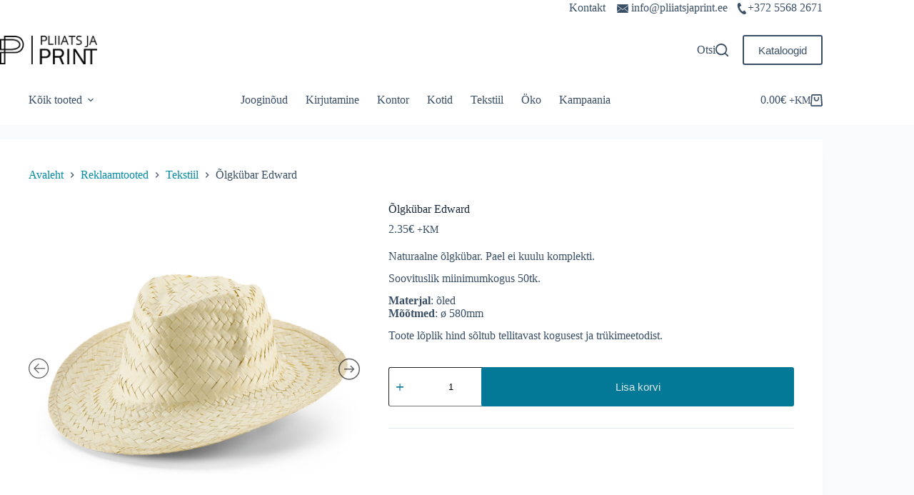

--- FILE ---
content_type: text/html; charset=UTF-8
request_url: https://pliiatsjaprint.ee/toode/olgkubar-edward/
body_size: 23579
content:
<!doctype html>
<html lang="et" prefix="og: https://ogp.me/ns#">
<head>
<meta charset="UTF-8">
<meta name="viewport" content="width=device-width, initial-scale=1, maximum-scale=5, viewport-fit=cover">
<link rel="profile" href="https://gmpg.org/xfn/11">
<style>img:is([sizes="auto" i], [sizes^="auto," i]) { contain-intrinsic-size: 3000px 1500px }</style>
<!-- Search Engine Optimization by Rank Math - https://rankmath.com/ -->
<title>Õlgkübar Edward | Pliiats ja Print</title>
<meta name="description" content="Naturaalne õlgkübar. Pael ei kuulu komplekti. Soovituslik miinimumkogus 50tk. Materjal: õled Mõõtmed: ø 580mm"/>
<meta name="robots" content="follow, index, max-snippet:-1, max-video-preview:-1, max-image-preview:large"/>
<link rel="canonical" href="https://pliiatsjaprint.ee/toode/olgkubar-edward/" />
<meta property="og:locale" content="et_EE" />
<meta property="og:type" content="product" />
<meta property="og:title" content="Õlgkübar Edward | Pliiats ja Print" />
<meta property="og:description" content="Naturaalne õlgkübar. Pael ei kuulu komplekti. Soovituslik miinimumkogus 50tk. Materjal: õled Mõõtmed: ø 580mm" />
<meta property="og:url" content="https://pliiatsjaprint.ee/toode/olgkubar-edward/" />
<meta property="og:site_name" content="Reklaamkingitused, ärikingitused ja logoga meened" />
<meta property="og:updated_time" content="2024-01-11T01:14:46+02:00" />
<meta property="og:image" content="https://pliiatsjaprint.ee/wp-content/uploads/2021/03/99423_set.jpg" />
<meta property="og:image:secure_url" content="https://pliiatsjaprint.ee/wp-content/uploads/2021/03/99423_set.jpg" />
<meta property="og:image:width" content="1000" />
<meta property="og:image:height" content="1000" />
<meta property="og:image:alt" content="Õlgkübar Edward" />
<meta property="og:image:type" content="image/jpeg" />
<meta property="product:price:amount" content="2.35" />
<meta property="product:price:currency" content="EUR" />
<meta property="product:availability" content="instock" />
<meta name="twitter:card" content="summary_large_image" />
<meta name="twitter:title" content="Õlgkübar Edward | Pliiats ja Print" />
<meta name="twitter:description" content="Naturaalne õlgkübar. Pael ei kuulu komplekti. Soovituslik miinimumkogus 50tk. Materjal: õled Mõõtmed: ø 580mm" />
<meta name="twitter:image" content="https://pliiatsjaprint.ee/wp-content/uploads/2021/03/99423_set.jpg" />
<meta name="twitter:label1" content="Price" />
<meta name="twitter:data1" content="2.35&euro;" />
<meta name="twitter:label2" content="Availability" />
<meta name="twitter:data2" content="In stock" />
<script type="application/ld+json" class="rank-math-schema">{"@context":"https://schema.org","@graph":[{"@type":"Organization","@id":"https://pliiatsjaprint.ee/#organization","name":"Pliiats ja Print O\u00dc","url":"https://pliiatsjaprint.ee","logo":{"@type":"ImageObject","@id":"https://pliiatsjaprint.ee/#logo","url":"https://pliiatsjaprint.ee/wp-content/uploads/2023/11/cropped-PliiatsjaPrint_logo-1-150x85.png","contentUrl":"https://pliiatsjaprint.ee/wp-content/uploads/2023/11/cropped-PliiatsjaPrint_logo-1-150x85.png","caption":"Reklaamkingitused, \u00e4rikingitused ja logoga meened","inLanguage":"et"}},{"@type":"WebSite","@id":"https://pliiatsjaprint.ee/#website","url":"https://pliiatsjaprint.ee","name":"Reklaamkingitused, \u00e4rikingitused ja logoga meened","publisher":{"@id":"https://pliiatsjaprint.ee/#organization"},"inLanguage":"et"},{"@type":"ImageObject","@id":"https://pliiatsjaprint.ee/wp-content/uploads/2021/03/99423_set.jpg","url":"https://pliiatsjaprint.ee/wp-content/uploads/2021/03/99423_set.jpg","width":"1000","height":"1000","inLanguage":"et"},{"@type":"BreadcrumbList","@id":"https://pliiatsjaprint.ee/toode/olgkubar-edward/#breadcrumb","itemListElement":[{"@type":"ListItem","position":"1","item":{"@id":"https://pliiatsjaprint.ee","name":"Avaleht"}},{"@type":"ListItem","position":"2","item":{"@id":"https://pliiatsjaprint.ee/aksessuaarid/","name":"Aksessuaarid"}},{"@type":"ListItem","position":"3","item":{"@id":"https://pliiatsjaprint.ee/toode/olgkubar-edward/","name":"\u00d5lgk\u00fcbar Edward"}}]},{"@type":"ItemPage","@id":"https://pliiatsjaprint.ee/toode/olgkubar-edward/#webpage","url":"https://pliiatsjaprint.ee/toode/olgkubar-edward/","name":"\u00d5lgk\u00fcbar Edward | Pliiats ja Print","datePublished":"2021-03-25T10:41:05+02:00","dateModified":"2024-01-11T01:14:46+02:00","isPartOf":{"@id":"https://pliiatsjaprint.ee/#website"},"primaryImageOfPage":{"@id":"https://pliiatsjaprint.ee/wp-content/uploads/2021/03/99423_set.jpg"},"inLanguage":"et","breadcrumb":{"@id":"https://pliiatsjaprint.ee/toode/olgkubar-edward/#breadcrumb"}},{"@type":"Product","name":"\u00d5lgk\u00fcbar Edward | Pliiats ja Print","description":"Naturaalne \u00f5lgk\u00fcbar. Pael ei kuulu komplekti. Soovituslik miinimumkogus 50tk. Materjal: \u00f5led M\u00f5\u00f5tmed: \u00f8 580mm","sku":"S 99423","category":"Aksessuaarid","mainEntityOfPage":{"@id":"https://pliiatsjaprint.ee/toode/olgkubar-edward/#webpage"},"image":[{"@type":"ImageObject","url":"https://pliiatsjaprint.ee/wp-content/uploads/2021/03/99423_set.jpg","height":"1000","width":"1000"},{"@type":"ImageObject","url":"https://pliiatsjaprint.ee/wp-content/uploads/2021/03/99423_150-c.jpg","height":"1000","width":"1000"},{"@type":"ImageObject","url":"https://pliiatsjaprint.ee/wp-content/uploads/2021/03/99423_150.jpg","height":"1000","width":"1000"},{"@type":"ImageObject","url":"https://pliiatsjaprint.ee/wp-content/uploads/2021/03/99423_amb-a.jpg","height":"1000","width":"1000"}],"offers":{"@type":"Offer","price":"2.35","priceCurrency":"EUR","priceValidUntil":"2027-12-31","availability":"https://schema.org/InStock","itemCondition":"NewCondition","url":"https://pliiatsjaprint.ee/toode/olgkubar-edward/","seller":{"@type":"Organization","@id":"https://pliiatsjaprint.ee/","name":"Reklaamkingitused, \u00e4rikingitused ja logoga meened","url":"https://pliiatsjaprint.ee","logo":""}},"@id":"https://pliiatsjaprint.ee/toode/olgkubar-edward/#richSnippet"}]}</script>
<!-- /Rank Math WordPress SEO plugin -->
<link rel="alternate" type="application/rss+xml" title="Pliiats ja Print &raquo; RSS" href="https://pliiatsjaprint.ee/feed/" />
<link rel="alternate" type="application/rss+xml" title="Pliiats ja Print &raquo; Kommentaaride RSS" href="https://pliiatsjaprint.ee/comments/feed/" />
<link rel='stylesheet' id='font-awesome-css' href='//pliiatsjaprint.ee/wp-content/cache/wpfc-minified/2cop9zmg/6imqe.css' media='all' />
<link rel='stylesheet' id='berocket_aapf_widget-style-css' href='//pliiatsjaprint.ee/wp-content/cache/wpfc-minified/e2z83t5b/6imqe.css' media='all' />
<link rel='stylesheet' id='wp-block-library-css' href='//pliiatsjaprint.ee/wp-content/cache/wpfc-minified/g2sofwm5/6imqe.css' media='all' />
<style id='global-styles-inline-css'>
:root{--wp--preset--aspect-ratio--square: 1;--wp--preset--aspect-ratio--4-3: 4/3;--wp--preset--aspect-ratio--3-4: 3/4;--wp--preset--aspect-ratio--3-2: 3/2;--wp--preset--aspect-ratio--2-3: 2/3;--wp--preset--aspect-ratio--16-9: 16/9;--wp--preset--aspect-ratio--9-16: 9/16;--wp--preset--color--black: #000000;--wp--preset--color--cyan-bluish-gray: #abb8c3;--wp--preset--color--white: #ffffff;--wp--preset--color--pale-pink: #f78da7;--wp--preset--color--vivid-red: #cf2e2e;--wp--preset--color--luminous-vivid-orange: #ff6900;--wp--preset--color--luminous-vivid-amber: #fcb900;--wp--preset--color--light-green-cyan: #7bdcb5;--wp--preset--color--vivid-green-cyan: #00d084;--wp--preset--color--pale-cyan-blue: #8ed1fc;--wp--preset--color--vivid-cyan-blue: #0693e3;--wp--preset--color--vivid-purple: #9b51e0;--wp--preset--color--palette-color-1: var(--theme-palette-color-1, #038ba7);--wp--preset--color--palette-color-2: var(--theme-palette-color-2, #047997);--wp--preset--color--palette-color-3: var(--theme-palette-color-3, #3A4F66);--wp--preset--color--palette-color-4: var(--theme-palette-color-4, #192a3d);--wp--preset--color--palette-color-5: var(--theme-palette-color-5, #e1e8ed);--wp--preset--color--palette-color-6: var(--theme-palette-color-6, #f2f5f7);--wp--preset--color--palette-color-7: var(--theme-palette-color-7, #FAFBFC);--wp--preset--color--palette-color-8: var(--theme-palette-color-8, #ffffff);--wp--preset--gradient--vivid-cyan-blue-to-vivid-purple: linear-gradient(135deg,rgba(6,147,227,1) 0%,rgb(155,81,224) 100%);--wp--preset--gradient--light-green-cyan-to-vivid-green-cyan: linear-gradient(135deg,rgb(122,220,180) 0%,rgb(0,208,130) 100%);--wp--preset--gradient--luminous-vivid-amber-to-luminous-vivid-orange: linear-gradient(135deg,rgba(252,185,0,1) 0%,rgba(255,105,0,1) 100%);--wp--preset--gradient--luminous-vivid-orange-to-vivid-red: linear-gradient(135deg,rgba(255,105,0,1) 0%,rgb(207,46,46) 100%);--wp--preset--gradient--very-light-gray-to-cyan-bluish-gray: linear-gradient(135deg,rgb(238,238,238) 0%,rgb(169,184,195) 100%);--wp--preset--gradient--cool-to-warm-spectrum: linear-gradient(135deg,rgb(74,234,220) 0%,rgb(151,120,209) 20%,rgb(207,42,186) 40%,rgb(238,44,130) 60%,rgb(251,105,98) 80%,rgb(254,248,76) 100%);--wp--preset--gradient--blush-light-purple: linear-gradient(135deg,rgb(255,206,236) 0%,rgb(152,150,240) 100%);--wp--preset--gradient--blush-bordeaux: linear-gradient(135deg,rgb(254,205,165) 0%,rgb(254,45,45) 50%,rgb(107,0,62) 100%);--wp--preset--gradient--luminous-dusk: linear-gradient(135deg,rgb(255,203,112) 0%,rgb(199,81,192) 50%,rgb(65,88,208) 100%);--wp--preset--gradient--pale-ocean: linear-gradient(135deg,rgb(255,245,203) 0%,rgb(182,227,212) 50%,rgb(51,167,181) 100%);--wp--preset--gradient--electric-grass: linear-gradient(135deg,rgb(202,248,128) 0%,rgb(113,206,126) 100%);--wp--preset--gradient--midnight: linear-gradient(135deg,rgb(2,3,129) 0%,rgb(40,116,252) 100%);--wp--preset--gradient--juicy-peach: linear-gradient(to right, #ffecd2 0%, #fcb69f 100%);--wp--preset--gradient--young-passion: linear-gradient(to right, #ff8177 0%, #ff867a 0%, #ff8c7f 21%, #f99185 52%, #cf556c 78%, #b12a5b 100%);--wp--preset--gradient--true-sunset: linear-gradient(to right, #fa709a 0%, #fee140 100%);--wp--preset--gradient--morpheus-den: linear-gradient(to top, #30cfd0 0%, #330867 100%);--wp--preset--gradient--plum-plate: linear-gradient(135deg, #667eea 0%, #764ba2 100%);--wp--preset--gradient--aqua-splash: linear-gradient(15deg, #13547a 0%, #80d0c7 100%);--wp--preset--gradient--love-kiss: linear-gradient(to top, #ff0844 0%, #ffb199 100%);--wp--preset--gradient--new-retrowave: linear-gradient(to top, #3b41c5 0%, #a981bb 49%, #ffc8a9 100%);--wp--preset--gradient--plum-bath: linear-gradient(to top, #cc208e 0%, #6713d2 100%);--wp--preset--gradient--high-flight: linear-gradient(to right, #0acffe 0%, #495aff 100%);--wp--preset--gradient--teen-party: linear-gradient(-225deg, #FF057C 0%, #8D0B93 50%, #321575 100%);--wp--preset--gradient--fabled-sunset: linear-gradient(-225deg, #231557 0%, #44107A 29%, #FF1361 67%, #FFF800 100%);--wp--preset--gradient--arielle-smile: radial-gradient(circle 248px at center, #16d9e3 0%, #30c7ec 47%, #46aef7 100%);--wp--preset--gradient--itmeo-branding: linear-gradient(180deg, #2af598 0%, #009efd 100%);--wp--preset--gradient--deep-blue: linear-gradient(to right, #6a11cb 0%, #2575fc 100%);--wp--preset--gradient--strong-bliss: linear-gradient(to right, #f78ca0 0%, #f9748f 19%, #fd868c 60%, #fe9a8b 100%);--wp--preset--gradient--sweet-period: linear-gradient(to top, #3f51b1 0%, #5a55ae 13%, #7b5fac 25%, #8f6aae 38%, #a86aa4 50%, #cc6b8e 62%, #f18271 75%, #f3a469 87%, #f7c978 100%);--wp--preset--gradient--purple-division: linear-gradient(to top, #7028e4 0%, #e5b2ca 100%);--wp--preset--gradient--cold-evening: linear-gradient(to top, #0c3483 0%, #a2b6df 100%, #6b8cce 100%, #a2b6df 100%);--wp--preset--gradient--mountain-rock: linear-gradient(to right, #868f96 0%, #596164 100%);--wp--preset--gradient--desert-hump: linear-gradient(to top, #c79081 0%, #dfa579 100%);--wp--preset--gradient--ethernal-constance: linear-gradient(to top, #09203f 0%, #537895 100%);--wp--preset--gradient--happy-memories: linear-gradient(-60deg, #ff5858 0%, #f09819 100%);--wp--preset--gradient--grown-early: linear-gradient(to top, #0ba360 0%, #3cba92 100%);--wp--preset--gradient--morning-salad: linear-gradient(-225deg, #B7F8DB 0%, #50A7C2 100%);--wp--preset--gradient--night-call: linear-gradient(-225deg, #AC32E4 0%, #7918F2 48%, #4801FF 100%);--wp--preset--gradient--mind-crawl: linear-gradient(-225deg, #473B7B 0%, #3584A7 51%, #30D2BE 100%);--wp--preset--gradient--angel-care: linear-gradient(-225deg, #FFE29F 0%, #FFA99F 48%, #FF719A 100%);--wp--preset--gradient--juicy-cake: linear-gradient(to top, #e14fad 0%, #f9d423 100%);--wp--preset--gradient--rich-metal: linear-gradient(to right, #d7d2cc 0%, #304352 100%);--wp--preset--gradient--mole-hall: linear-gradient(-20deg, #616161 0%, #9bc5c3 100%);--wp--preset--gradient--cloudy-knoxville: linear-gradient(120deg, #fdfbfb 0%, #ebedee 100%);--wp--preset--gradient--soft-grass: linear-gradient(to top, #c1dfc4 0%, #deecdd 100%);--wp--preset--gradient--saint-petersburg: linear-gradient(135deg, #f5f7fa 0%, #c3cfe2 100%);--wp--preset--gradient--everlasting-sky: linear-gradient(135deg, #fdfcfb 0%, #e2d1c3 100%);--wp--preset--gradient--kind-steel: linear-gradient(-20deg, #e9defa 0%, #fbfcdb 100%);--wp--preset--gradient--over-sun: linear-gradient(60deg, #abecd6 0%, #fbed96 100%);--wp--preset--gradient--premium-white: linear-gradient(to top, #d5d4d0 0%, #d5d4d0 1%, #eeeeec 31%, #efeeec 75%, #e9e9e7 100%);--wp--preset--gradient--clean-mirror: linear-gradient(45deg, #93a5cf 0%, #e4efe9 100%);--wp--preset--gradient--wild-apple: linear-gradient(to top, #d299c2 0%, #fef9d7 100%);--wp--preset--gradient--snow-again: linear-gradient(to top, #e6e9f0 0%, #eef1f5 100%);--wp--preset--gradient--confident-cloud: linear-gradient(to top, #dad4ec 0%, #dad4ec 1%, #f3e7e9 100%);--wp--preset--gradient--glass-water: linear-gradient(to top, #dfe9f3 0%, white 100%);--wp--preset--gradient--perfect-white: linear-gradient(-225deg, #E3FDF5 0%, #FFE6FA 100%);--wp--preset--font-size--small: 13px;--wp--preset--font-size--medium: 20px;--wp--preset--font-size--large: clamp(22px, 1.375rem + ((1vw - 3.2px) * 0.625), 30px);--wp--preset--font-size--x-large: clamp(30px, 1.875rem + ((1vw - 3.2px) * 1.563), 50px);--wp--preset--font-size--xx-large: clamp(45px, 2.813rem + ((1vw - 3.2px) * 2.734), 80px);--wp--preset--spacing--20: 0.44rem;--wp--preset--spacing--30: 0.67rem;--wp--preset--spacing--40: 1rem;--wp--preset--spacing--50: 1.5rem;--wp--preset--spacing--60: 2.25rem;--wp--preset--spacing--70: 3.38rem;--wp--preset--spacing--80: 5.06rem;--wp--preset--shadow--natural: 6px 6px 9px rgba(0, 0, 0, 0.2);--wp--preset--shadow--deep: 12px 12px 50px rgba(0, 0, 0, 0.4);--wp--preset--shadow--sharp: 6px 6px 0px rgba(0, 0, 0, 0.2);--wp--preset--shadow--outlined: 6px 6px 0px -3px rgba(255, 255, 255, 1), 6px 6px rgba(0, 0, 0, 1);--wp--preset--shadow--crisp: 6px 6px 0px rgba(0, 0, 0, 1);}:root { --wp--style--global--content-size: var(--theme-block-max-width);--wp--style--global--wide-size: var(--theme-block-wide-max-width); }:where(body) { margin: 0; }.wp-site-blocks > .alignleft { float: left; margin-right: 2em; }.wp-site-blocks > .alignright { float: right; margin-left: 2em; }.wp-site-blocks > .aligncenter { justify-content: center; margin-left: auto; margin-right: auto; }:where(.wp-site-blocks) > * { margin-block-start: var(--theme-content-spacing); margin-block-end: 0; }:where(.wp-site-blocks) > :first-child { margin-block-start: 0; }:where(.wp-site-blocks) > :last-child { margin-block-end: 0; }:root { --wp--style--block-gap: var(--theme-content-spacing); }:root :where(.is-layout-flow) > :first-child{margin-block-start: 0;}:root :where(.is-layout-flow) > :last-child{margin-block-end: 0;}:root :where(.is-layout-flow) > *{margin-block-start: var(--theme-content-spacing);margin-block-end: 0;}:root :where(.is-layout-constrained) > :first-child{margin-block-start: 0;}:root :where(.is-layout-constrained) > :last-child{margin-block-end: 0;}:root :where(.is-layout-constrained) > *{margin-block-start: var(--theme-content-spacing);margin-block-end: 0;}:root :where(.is-layout-flex){gap: var(--theme-content-spacing);}:root :where(.is-layout-grid){gap: var(--theme-content-spacing);}.is-layout-flow > .alignleft{float: left;margin-inline-start: 0;margin-inline-end: 2em;}.is-layout-flow > .alignright{float: right;margin-inline-start: 2em;margin-inline-end: 0;}.is-layout-flow > .aligncenter{margin-left: auto !important;margin-right: auto !important;}.is-layout-constrained > .alignleft{float: left;margin-inline-start: 0;margin-inline-end: 2em;}.is-layout-constrained > .alignright{float: right;margin-inline-start: 2em;margin-inline-end: 0;}.is-layout-constrained > .aligncenter{margin-left: auto !important;margin-right: auto !important;}.is-layout-constrained > :where(:not(.alignleft):not(.alignright):not(.alignfull)){max-width: var(--wp--style--global--content-size);margin-left: auto !important;margin-right: auto !important;}.is-layout-constrained > .alignwide{max-width: var(--wp--style--global--wide-size);}body .is-layout-flex{display: flex;}.is-layout-flex{flex-wrap: wrap;align-items: center;}.is-layout-flex > :is(*, div){margin: 0;}body .is-layout-grid{display: grid;}.is-layout-grid > :is(*, div){margin: 0;}body{padding-top: 0px;padding-right: 0px;padding-bottom: 0px;padding-left: 0px;}.has-black-color{color: var(--wp--preset--color--black) !important;}.has-cyan-bluish-gray-color{color: var(--wp--preset--color--cyan-bluish-gray) !important;}.has-white-color{color: var(--wp--preset--color--white) !important;}.has-pale-pink-color{color: var(--wp--preset--color--pale-pink) !important;}.has-vivid-red-color{color: var(--wp--preset--color--vivid-red) !important;}.has-luminous-vivid-orange-color{color: var(--wp--preset--color--luminous-vivid-orange) !important;}.has-luminous-vivid-amber-color{color: var(--wp--preset--color--luminous-vivid-amber) !important;}.has-light-green-cyan-color{color: var(--wp--preset--color--light-green-cyan) !important;}.has-vivid-green-cyan-color{color: var(--wp--preset--color--vivid-green-cyan) !important;}.has-pale-cyan-blue-color{color: var(--wp--preset--color--pale-cyan-blue) !important;}.has-vivid-cyan-blue-color{color: var(--wp--preset--color--vivid-cyan-blue) !important;}.has-vivid-purple-color{color: var(--wp--preset--color--vivid-purple) !important;}.has-palette-color-1-color{color: var(--wp--preset--color--palette-color-1) !important;}.has-palette-color-2-color{color: var(--wp--preset--color--palette-color-2) !important;}.has-palette-color-3-color{color: var(--wp--preset--color--palette-color-3) !important;}.has-palette-color-4-color{color: var(--wp--preset--color--palette-color-4) !important;}.has-palette-color-5-color{color: var(--wp--preset--color--palette-color-5) !important;}.has-palette-color-6-color{color: var(--wp--preset--color--palette-color-6) !important;}.has-palette-color-7-color{color: var(--wp--preset--color--palette-color-7) !important;}.has-palette-color-8-color{color: var(--wp--preset--color--palette-color-8) !important;}.has-black-background-color{background-color: var(--wp--preset--color--black) !important;}.has-cyan-bluish-gray-background-color{background-color: var(--wp--preset--color--cyan-bluish-gray) !important;}.has-white-background-color{background-color: var(--wp--preset--color--white) !important;}.has-pale-pink-background-color{background-color: var(--wp--preset--color--pale-pink) !important;}.has-vivid-red-background-color{background-color: var(--wp--preset--color--vivid-red) !important;}.has-luminous-vivid-orange-background-color{background-color: var(--wp--preset--color--luminous-vivid-orange) !important;}.has-luminous-vivid-amber-background-color{background-color: var(--wp--preset--color--luminous-vivid-amber) !important;}.has-light-green-cyan-background-color{background-color: var(--wp--preset--color--light-green-cyan) !important;}.has-vivid-green-cyan-background-color{background-color: var(--wp--preset--color--vivid-green-cyan) !important;}.has-pale-cyan-blue-background-color{background-color: var(--wp--preset--color--pale-cyan-blue) !important;}.has-vivid-cyan-blue-background-color{background-color: var(--wp--preset--color--vivid-cyan-blue) !important;}.has-vivid-purple-background-color{background-color: var(--wp--preset--color--vivid-purple) !important;}.has-palette-color-1-background-color{background-color: var(--wp--preset--color--palette-color-1) !important;}.has-palette-color-2-background-color{background-color: var(--wp--preset--color--palette-color-2) !important;}.has-palette-color-3-background-color{background-color: var(--wp--preset--color--palette-color-3) !important;}.has-palette-color-4-background-color{background-color: var(--wp--preset--color--palette-color-4) !important;}.has-palette-color-5-background-color{background-color: var(--wp--preset--color--palette-color-5) !important;}.has-palette-color-6-background-color{background-color: var(--wp--preset--color--palette-color-6) !important;}.has-palette-color-7-background-color{background-color: var(--wp--preset--color--palette-color-7) !important;}.has-palette-color-8-background-color{background-color: var(--wp--preset--color--palette-color-8) !important;}.has-black-border-color{border-color: var(--wp--preset--color--black) !important;}.has-cyan-bluish-gray-border-color{border-color: var(--wp--preset--color--cyan-bluish-gray) !important;}.has-white-border-color{border-color: var(--wp--preset--color--white) !important;}.has-pale-pink-border-color{border-color: var(--wp--preset--color--pale-pink) !important;}.has-vivid-red-border-color{border-color: var(--wp--preset--color--vivid-red) !important;}.has-luminous-vivid-orange-border-color{border-color: var(--wp--preset--color--luminous-vivid-orange) !important;}.has-luminous-vivid-amber-border-color{border-color: var(--wp--preset--color--luminous-vivid-amber) !important;}.has-light-green-cyan-border-color{border-color: var(--wp--preset--color--light-green-cyan) !important;}.has-vivid-green-cyan-border-color{border-color: var(--wp--preset--color--vivid-green-cyan) !important;}.has-pale-cyan-blue-border-color{border-color: var(--wp--preset--color--pale-cyan-blue) !important;}.has-vivid-cyan-blue-border-color{border-color: var(--wp--preset--color--vivid-cyan-blue) !important;}.has-vivid-purple-border-color{border-color: var(--wp--preset--color--vivid-purple) !important;}.has-palette-color-1-border-color{border-color: var(--wp--preset--color--palette-color-1) !important;}.has-palette-color-2-border-color{border-color: var(--wp--preset--color--palette-color-2) !important;}.has-palette-color-3-border-color{border-color: var(--wp--preset--color--palette-color-3) !important;}.has-palette-color-4-border-color{border-color: var(--wp--preset--color--palette-color-4) !important;}.has-palette-color-5-border-color{border-color: var(--wp--preset--color--palette-color-5) !important;}.has-palette-color-6-border-color{border-color: var(--wp--preset--color--palette-color-6) !important;}.has-palette-color-7-border-color{border-color: var(--wp--preset--color--palette-color-7) !important;}.has-palette-color-8-border-color{border-color: var(--wp--preset--color--palette-color-8) !important;}.has-vivid-cyan-blue-to-vivid-purple-gradient-background{background: var(--wp--preset--gradient--vivid-cyan-blue-to-vivid-purple) !important;}.has-light-green-cyan-to-vivid-green-cyan-gradient-background{background: var(--wp--preset--gradient--light-green-cyan-to-vivid-green-cyan) !important;}.has-luminous-vivid-amber-to-luminous-vivid-orange-gradient-background{background: var(--wp--preset--gradient--luminous-vivid-amber-to-luminous-vivid-orange) !important;}.has-luminous-vivid-orange-to-vivid-red-gradient-background{background: var(--wp--preset--gradient--luminous-vivid-orange-to-vivid-red) !important;}.has-very-light-gray-to-cyan-bluish-gray-gradient-background{background: var(--wp--preset--gradient--very-light-gray-to-cyan-bluish-gray) !important;}.has-cool-to-warm-spectrum-gradient-background{background: var(--wp--preset--gradient--cool-to-warm-spectrum) !important;}.has-blush-light-purple-gradient-background{background: var(--wp--preset--gradient--blush-light-purple) !important;}.has-blush-bordeaux-gradient-background{background: var(--wp--preset--gradient--blush-bordeaux) !important;}.has-luminous-dusk-gradient-background{background: var(--wp--preset--gradient--luminous-dusk) !important;}.has-pale-ocean-gradient-background{background: var(--wp--preset--gradient--pale-ocean) !important;}.has-electric-grass-gradient-background{background: var(--wp--preset--gradient--electric-grass) !important;}.has-midnight-gradient-background{background: var(--wp--preset--gradient--midnight) !important;}.has-juicy-peach-gradient-background{background: var(--wp--preset--gradient--juicy-peach) !important;}.has-young-passion-gradient-background{background: var(--wp--preset--gradient--young-passion) !important;}.has-true-sunset-gradient-background{background: var(--wp--preset--gradient--true-sunset) !important;}.has-morpheus-den-gradient-background{background: var(--wp--preset--gradient--morpheus-den) !important;}.has-plum-plate-gradient-background{background: var(--wp--preset--gradient--plum-plate) !important;}.has-aqua-splash-gradient-background{background: var(--wp--preset--gradient--aqua-splash) !important;}.has-love-kiss-gradient-background{background: var(--wp--preset--gradient--love-kiss) !important;}.has-new-retrowave-gradient-background{background: var(--wp--preset--gradient--new-retrowave) !important;}.has-plum-bath-gradient-background{background: var(--wp--preset--gradient--plum-bath) !important;}.has-high-flight-gradient-background{background: var(--wp--preset--gradient--high-flight) !important;}.has-teen-party-gradient-background{background: var(--wp--preset--gradient--teen-party) !important;}.has-fabled-sunset-gradient-background{background: var(--wp--preset--gradient--fabled-sunset) !important;}.has-arielle-smile-gradient-background{background: var(--wp--preset--gradient--arielle-smile) !important;}.has-itmeo-branding-gradient-background{background: var(--wp--preset--gradient--itmeo-branding) !important;}.has-deep-blue-gradient-background{background: var(--wp--preset--gradient--deep-blue) !important;}.has-strong-bliss-gradient-background{background: var(--wp--preset--gradient--strong-bliss) !important;}.has-sweet-period-gradient-background{background: var(--wp--preset--gradient--sweet-period) !important;}.has-purple-division-gradient-background{background: var(--wp--preset--gradient--purple-division) !important;}.has-cold-evening-gradient-background{background: var(--wp--preset--gradient--cold-evening) !important;}.has-mountain-rock-gradient-background{background: var(--wp--preset--gradient--mountain-rock) !important;}.has-desert-hump-gradient-background{background: var(--wp--preset--gradient--desert-hump) !important;}.has-ethernal-constance-gradient-background{background: var(--wp--preset--gradient--ethernal-constance) !important;}.has-happy-memories-gradient-background{background: var(--wp--preset--gradient--happy-memories) !important;}.has-grown-early-gradient-background{background: var(--wp--preset--gradient--grown-early) !important;}.has-morning-salad-gradient-background{background: var(--wp--preset--gradient--morning-salad) !important;}.has-night-call-gradient-background{background: var(--wp--preset--gradient--night-call) !important;}.has-mind-crawl-gradient-background{background: var(--wp--preset--gradient--mind-crawl) !important;}.has-angel-care-gradient-background{background: var(--wp--preset--gradient--angel-care) !important;}.has-juicy-cake-gradient-background{background: var(--wp--preset--gradient--juicy-cake) !important;}.has-rich-metal-gradient-background{background: var(--wp--preset--gradient--rich-metal) !important;}.has-mole-hall-gradient-background{background: var(--wp--preset--gradient--mole-hall) !important;}.has-cloudy-knoxville-gradient-background{background: var(--wp--preset--gradient--cloudy-knoxville) !important;}.has-soft-grass-gradient-background{background: var(--wp--preset--gradient--soft-grass) !important;}.has-saint-petersburg-gradient-background{background: var(--wp--preset--gradient--saint-petersburg) !important;}.has-everlasting-sky-gradient-background{background: var(--wp--preset--gradient--everlasting-sky) !important;}.has-kind-steel-gradient-background{background: var(--wp--preset--gradient--kind-steel) !important;}.has-over-sun-gradient-background{background: var(--wp--preset--gradient--over-sun) !important;}.has-premium-white-gradient-background{background: var(--wp--preset--gradient--premium-white) !important;}.has-clean-mirror-gradient-background{background: var(--wp--preset--gradient--clean-mirror) !important;}.has-wild-apple-gradient-background{background: var(--wp--preset--gradient--wild-apple) !important;}.has-snow-again-gradient-background{background: var(--wp--preset--gradient--snow-again) !important;}.has-confident-cloud-gradient-background{background: var(--wp--preset--gradient--confident-cloud) !important;}.has-glass-water-gradient-background{background: var(--wp--preset--gradient--glass-water) !important;}.has-perfect-white-gradient-background{background: var(--wp--preset--gradient--perfect-white) !important;}.has-small-font-size{font-size: var(--wp--preset--font-size--small) !important;}.has-medium-font-size{font-size: var(--wp--preset--font-size--medium) !important;}.has-large-font-size{font-size: var(--wp--preset--font-size--large) !important;}.has-x-large-font-size{font-size: var(--wp--preset--font-size--x-large) !important;}.has-xx-large-font-size{font-size: var(--wp--preset--font-size--xx-large) !important;}
:root :where(.wp-block-pullquote){font-size: clamp(0.984em, 0.984rem + ((1vw - 0.2em) * 0.645), 1.5em);line-height: 1.6;}
</style>
<link rel='stylesheet' id='pi-dcw-css' href='//pliiatsjaprint.ee/wp-content/cache/wpfc-minified/k0e38hx2/6imqe.css' media='all' />
<style id='pi-dcw-inline-css'>
.pisol_buy_now_button{
color:#ffffff !important;
background-color: #ee6443 !important;
}
</style>
<style id='woocommerce-inline-inline-css'>
.woocommerce form .form-row .required { visibility: visible; }
</style>
<link rel='stylesheet' id='dashicons-css' href='//pliiatsjaprint.ee/wp-content/cache/wpfc-minified/2dscakl/6imqe.css' media='all' />
<link rel='stylesheet' id='cfvsw_swatches_product-css' href='//pliiatsjaprint.ee/wp-content/cache/wpfc-minified/def9wj35/6imqe.css' media='all' />
<style id='cfvsw_swatches_product-inline-css'>
.cfvsw-tooltip{background:#000000;color:#ffffff;} .cfvsw-tooltip:before{background:#000000;}:root {--cfvsw-swatches-font-size: 12px;--cfvsw-swatches-border-color: #000000;--cfvsw-swatches-border-color-hover: #00000080;--cfvsw-swatches-border-width: 1px;--cfvsw-swatches-tooltip-font-size: 12px;}
</style>
<link rel='stylesheet' id='slick-css' href='//pliiatsjaprint.ee/wp-content/cache/wpfc-minified/mnpw2a5l/6imqe.css' media='all' />
<link rel='stylesheet' id='perfect-scrollbar-css' href='//pliiatsjaprint.ee/wp-content/cache/wpfc-minified/98xz8jjd/6imqe.css' media='all' />
<link rel='stylesheet' id='perfect-scrollbar-wpc-css' href='//pliiatsjaprint.ee/wp-content/cache/wpfc-minified/g3gyncbr/6imqe.css' media='all' />
<link rel='stylesheet' id='magnific-popup-css' href='//pliiatsjaprint.ee/wp-content/cache/wpfc-minified/6z4fqwah/6imqe.css' media='all' />
<link rel='stylesheet' id='woosq-feather-css' href='//pliiatsjaprint.ee/wp-content/cache/wpfc-minified/oahz0uo/6imqe.css' media='all' />
<link rel='stylesheet' id='woosq-icons-css' href='//pliiatsjaprint.ee/wp-content/cache/wpfc-minified/dh5p5cf8/6imqe.css' media='all' />
<link rel='stylesheet' id='woosq-frontend-css' href='//pliiatsjaprint.ee/wp-content/cache/wpfc-minified/e1x0gcoq/6imqe.css' media='all' />
<link rel='stylesheet' id='brands-styles-css' href='//pliiatsjaprint.ee/wp-content/cache/wpfc-minified/7vm0c035/6imqe.css' media='all' />
<link rel='stylesheet' id='ct-main-styles-css' href='//pliiatsjaprint.ee/wp-content/cache/wpfc-minified/8a9x4vqx/6imqe.css' media='all' />
<link rel='stylesheet' id='ct-woocommerce-styles-css' href='//pliiatsjaprint.ee/wp-content/cache/wpfc-minified/df16m2fj/6imqe.css' media='all' />
<link rel='stylesheet' id='ct-page-title-styles-css' href='//pliiatsjaprint.ee/wp-content/cache/wpfc-minified/2rh13sjg/6imqe.css' media='all' />
<link rel='stylesheet' id='ct-flexy-styles-css' href='//pliiatsjaprint.ee/wp-content/cache/wpfc-minified/jy7xf9uy/6imqe.css' media='all' />
<link rel='stylesheet' id='ct-stackable-styles-css' href='//pliiatsjaprint.ee/wp-content/cache/wpfc-minified/8bkqodua/6imqe.css' media='all' />
<link rel='stylesheet' id='ct-wpforms-styles-css' href='//pliiatsjaprint.ee/wp-content/cache/wpfc-minified/7zlwx0gk/6imqe.css' media='all' />
<link rel='stylesheet' id='slick-theme-css' href='//pliiatsjaprint.ee/wp-content/cache/wpfc-minified/lz0l41xq/6imqe.css' media='all' />
<link rel='stylesheet' id='fancybox-css' href='//pliiatsjaprint.ee/wp-content/cache/wpfc-minified/8tkend5v/6imqe.css' media='all' />
<style id='fancybox-inline-css'>
.wpgs-nav .slick-track {
transform: inherit !important;
}
.wpgs-for .slick-slide{cursor:pointer;}
</style>
<link rel='stylesheet' id='flaticon-wpgs-css' href='//pliiatsjaprint.ee/wp-content/cache/wpfc-minified/6lqufx96/6imqe.css' media='all' />
<script type="text/template" id="tmpl-variation-template">
<div class="woocommerce-variation-description">{{{ data.variation.variation_description }}}</div>
<div class="woocommerce-variation-price">{{{ data.variation.price_html }}}</div>
<div class="woocommerce-variation-availability">{{{ data.variation.availability_html }}}</div>
</script>
<script type="text/template" id="tmpl-unavailable-variation-template">
<p role="alert">Vabandame, see toode ei ole saadaval. Palun proovi teistsugust kombinatsiooni.</p>
</script>
<script src="https://pliiatsjaprint.ee/wp-includes/js/jquery/jquery.min.js?ver=3.7.1" id="jquery-core-js"></script>
<script src="https://pliiatsjaprint.ee/wp-includes/js/jquery/jquery-migrate.min.js?ver=3.4.1" id="jquery-migrate-js"></script>
<script id="pi-dcw-js-extra">
var pisol_dcw_setting = {"ajax_url":"https:\/\/pliiatsjaprint.ee\/wp-admin\/admin-ajax.php"};
</script>
<script src="https://pliiatsjaprint.ee/wp-content/plugins/add-to-cart-direct-checkout-for-woocommerce/public/js/pi-dcw-public.js?ver=2.1.73.63" id="pi-dcw-js"></script>
<script src="https://pliiatsjaprint.ee/wp-content/plugins/woocommerce/assets/js/jquery-blockui/jquery.blockUI.min.js?ver=2.7.0-wc.9.9.5" id="jquery-blockui-js" data-wp-strategy="defer"></script>
<script id="wc-add-to-cart-js-extra">
var wc_add_to_cart_params = {"ajax_url":"\/wp-admin\/admin-ajax.php","wc_ajax_url":"\/?wc-ajax=%%endpoint%%","i18n_view_cart":"Vaata ostukorvi","cart_url":"https:\/\/pliiatsjaprint.ee\/paringukorv\/","is_cart":"","cart_redirect_after_add":"no"};
</script>
<script src="https://pliiatsjaprint.ee/wp-content/plugins/woocommerce/assets/js/frontend/add-to-cart.min.js?ver=9.9.5" id="wc-add-to-cart-js" defer data-wp-strategy="defer"></script>
<script id="wc-single-product-js-extra">
var wc_single_product_params = {"i18n_required_rating_text":"Palun vali hinnang","i18n_rating_options":["1 of 5 stars","2 of 5 stars","3 of 5 stars","4 of 5 stars","5 of 5 stars"],"i18n_product_gallery_trigger_text":"View full-screen image gallery","review_rating_required":"no","flexslider":{"rtl":false,"animation":"slide","smoothHeight":true,"directionNav":false,"controlNav":"thumbnails","slideshow":false,"animationSpeed":500,"animationLoop":false,"allowOneSlide":false},"zoom_enabled":"","zoom_options":[],"photoswipe_enabled":"","photoswipe_options":{"shareEl":false,"closeOnScroll":false,"history":false,"hideAnimationDuration":0,"showAnimationDuration":0},"flexslider_enabled":""};
</script>
<script src="https://pliiatsjaprint.ee/wp-content/plugins/woocommerce/assets/js/frontend/single-product.min.js?ver=9.9.5" id="wc-single-product-js" defer data-wp-strategy="defer"></script>
<script src="https://pliiatsjaprint.ee/wp-content/plugins/woocommerce/assets/js/js-cookie/js.cookie.min.js?ver=2.1.4-wc.9.9.5" id="js-cookie-js" defer data-wp-strategy="defer"></script>
<script id="woocommerce-js-extra">
var woocommerce_params = {"ajax_url":"\/wp-admin\/admin-ajax.php","wc_ajax_url":"\/?wc-ajax=%%endpoint%%","i18n_password_show":"Show password","i18n_password_hide":"Hide password"};
</script>
<script src="https://pliiatsjaprint.ee/wp-content/plugins/woocommerce/assets/js/frontend/woocommerce.min.js?ver=9.9.5" id="woocommerce-js" defer data-wp-strategy="defer"></script>
<script src="https://pliiatsjaprint.ee/wp-includes/js/underscore.min.js?ver=1.13.7" id="underscore-js"></script>
<script id="wp-util-js-extra">
var _wpUtilSettings = {"ajax":{"url":"\/wp-admin\/admin-ajax.php"}};
</script>
<script src="https://pliiatsjaprint.ee/wp-includes/js/wp-util.min.js?ver=6.8.3" id="wp-util-js"></script>
<script id="wc-cart-fragments-js-extra">
var wc_cart_fragments_params = {"ajax_url":"\/wp-admin\/admin-ajax.php","wc_ajax_url":"\/?wc-ajax=%%endpoint%%","cart_hash_key":"wc_cart_hash_df5f4368fe8b0f9fbd813bbb1fdeee5e","fragment_name":"wc_fragments_df5f4368fe8b0f9fbd813bbb1fdeee5e","request_timeout":"5000"};
</script>
<script src="https://pliiatsjaprint.ee/wp-content/plugins/woocommerce/assets/js/frontend/cart-fragments.min.js?ver=9.9.5" id="wc-cart-fragments-js" defer data-wp-strategy="defer"></script>
<link rel="https://api.w.org/" href="https://pliiatsjaprint.ee/wp-json/" /><link rel="alternate" title="JSON" type="application/json" href="https://pliiatsjaprint.ee/wp-json/wp/v2/product/6342" /><link rel="EditURI" type="application/rsd+xml" title="RSD" href="https://pliiatsjaprint.ee/xmlrpc.php?rsd" />
<meta name="generator" content="WordPress 6.8.3" />
<link rel='shortlink' href='https://pliiatsjaprint.ee/?p=6342' />
<link rel="alternate" title="oEmbed (JSON)" type="application/json+oembed" href="https://pliiatsjaprint.ee/wp-json/oembed/1.0/embed?url=https%3A%2F%2Fpliiatsjaprint.ee%2Ftoode%2Folgkubar-edward%2F" />
<link rel="alternate" title="oEmbed (XML)" type="text/xml+oembed" href="https://pliiatsjaprint.ee/wp-json/oembed/1.0/embed?url=https%3A%2F%2Fpliiatsjaprint.ee%2Ftoode%2Folgkubar-edward%2F&#038;format=xml" />
<style></style><noscript><link rel='stylesheet' href='//pliiatsjaprint.ee/wp-content/cache/wpfc-minified/e6gwo3g5/6imqe.css' type='text/css'></noscript>
<style id="ct-main-styles-inline-css">[data-header*="type-1"] .ct-header [data-row*="bottom"] {--height:70px;background-color:var(--theme-palette-color-8);background-image:none;--theme-border-top:none;--theme-border-bottom:none;--theme-box-shadow:none;} [data-header*="type-1"] .ct-header [data-row*="bottom"] > div {--theme-border-top:none;--theme-border-bottom:none;} [data-header*="type-1"] .ct-header [data-id="button"] .ct-button-ghost {--theme-button-text-initial-color:var(--theme-palette-color-3);--theme-button-text-hover-color:var(--theme-palette-color-3);} [data-header*="type-1"] .ct-header [data-id="button"] {--theme-button-background-initial-color:var(--theme-palette-color-3);--theme-button-background-hover-color:var(--theme-palette-color-5);} [data-header*="type-1"] [data-id="cart"] {--theme-icon-size:17px;} [data-header*="type-1"] [data-id="cart"] .ct-cart-item {--theme-icon-color:var(--theme-text-color);} [data-header*="type-1"] [data-id="cart"] .ct-label {--theme-font-weight:600;--theme-font-style:normal;--theme-text-transform:uppercase;--theme-font-size:14px;} [data-header*="type-1"] [data-id="cart"] .ct-cart-content {--dropdownTopOffset:15px;--theme-text-color:#ffffff;--mini-cart-background-color:#29333C;} [data-header*="type-1"] [data-id="cart"] .ct-cart-content .total {--theme-text-color:#ffffff;} [data-header*="type-1"] #woo-cart-panel {--side-panel-width:500px;--theme-box-shadow:0px 0px 70px rgba(0, 0, 0, 0.35);background-color:rgba(18, 21, 25, 0.6);} [data-header*="type-1"] #woo-cart-panel .cart_list {--theme-link-initial-color:var(--theme-headings-color);} [data-header*="type-1"] #woo-cart-panel .ct-panel-inner {background-color:var(--theme-palette-color-8);} [data-header*="type-1"] #woo-cart-panel .ct-toggle-close {--theme-icon-color:rgba(0, 0, 0, 0.5);} [data-header*="type-1"] #woo-cart-panel .ct-toggle-close:hover {--theme-icon-color:rgba(0, 0, 0, 0.8);} [data-header*="type-1"] .ct-header [data-id="logo"] .site-logo-container {--logo-max-height:40px;} [data-header*="type-1"] .ct-header [data-id="logo"] .site-title {--theme-font-weight:700;--theme-font-style:normal;--theme-font-size:25px;--theme-line-height:1.5;--theme-link-initial-color:var(--theme-palette-color-4);} [data-header*="type-1"] .ct-header [data-id="menu"] > ul > li > a {--theme-font-weight:500;--theme-font-style:normal;--theme-text-transform:uppercase;--theme-font-size:14px;--theme-line-height:1.3;--theme-link-initial-color:var(--theme-text-color);} [data-header*="type-1"] .ct-header [data-id="menu"] .sub-menu .ct-menu-link {--theme-link-initial-color:var(--theme-palette-color-8);--theme-font-weight:500;--theme-font-style:normal;--theme-font-size:12px;} [data-header*="type-1"] .ct-header [data-id="menu"] .sub-menu {--dropdown-divider:1px dashed rgba(255, 255, 255, 0.1);--theme-box-shadow:0px 10px 20px rgba(41, 51, 61, 0.1);--theme-border-radius:0px 0px 2px 2px;} [data-header*="type-1"] .ct-header [data-id="menu-secondary"] > ul > li > a {--menu-item-height:50%;--theme-font-weight:600;--theme-font-style:normal;--theme-text-transform:uppercase;--theme-font-size:14px;--theme-line-height:1.2;--theme-link-initial-color:var(--theme-palette-color-3);--theme-link-hover-color:var(--theme-palette-color-1);--theme-link-active-color:var(--theme-palette-color-3);} [data-header*="type-1"] .ct-header [data-id="menu-secondary"] {--menu-indicator-hover-color:var(--theme-palette-color-3);--menu-indicator-active-color:var(--theme-palette-color-3);} [data-header*="type-1"] .ct-header [data-id="menu-secondary"] .sub-menu .ct-menu-link {--theme-link-initial-color:var(--theme-palette-color-3);--theme-link-hover-color:var(--theme-palette-color-1);--theme-link-active-color:var(--theme-palette-color-3);--theme-font-weight:500;--theme-font-style:normal;--theme-font-size:14px;} [data-header*="type-1"] .ct-header [data-id="menu-secondary"] .sub-menu {--dropdown-background-color:var(--theme-palette-color-7);--dropdown-horizontal-offset:2px;--dropdown-items-spacing:6px;--dropdown-divider:1px dashed var(--theme-palette-color-5);--theme-box-shadow:0px 10px 20px rgba(41, 51, 61, 0.1);--theme-border-radius:0px 0px 2px 2px;} [data-header*="type-1"] .ct-header [data-row*="middle"] {--height:70px;background-color:var(--theme-palette-color-8);background-image:none;--theme-border-top:none;--theme-border-bottom:none;--theme-box-shadow:none;} [data-header*="type-1"] .ct-header [data-row*="middle"] > div {--theme-border-top:none;--theme-border-bottom:none;} [data-header*="type-1"] [data-id="mobile-menu"] {--theme-font-weight:700;--theme-font-style:normal;--theme-font-size:20px;--theme-link-initial-color:#ffffff;--mobile-menu-divider:none;} [data-header*="type-1"] #offcanvas {--theme-box-shadow:0px 0px 70px rgba(0, 0, 0, 0.35);--side-panel-width:500px;--panel-content-height:100%;} [data-header*="type-1"] #offcanvas .ct-panel-inner {background-color:rgba(18, 21, 25, 0.98);} [data-header*="type-1"] [data-id="search"] {--theme-icon-size:18px;} [data-header*="type-1"] [data-id="search"] .ct-label {--theme-font-weight:600;--theme-font-style:normal;--theme-text-transform:uppercase;--theme-font-size:14px;} [data-header*="type-1"] #search-modal .ct-search-results {--theme-font-weight:500;--theme-font-style:normal;--theme-font-size:14px;--theme-line-height:1.4;} [data-header*="type-1"] #search-modal .ct-search-form {--theme-link-initial-color:#ffffff;--theme-form-text-initial-color:#ffffff;--theme-form-text-focus-color:#ffffff;--theme-form-field-border-initial-color:rgba(255, 255, 255, 0.2);--theme-button-text-initial-color:rgba(255, 255, 255, 0.7);--theme-button-text-hover-color:#ffffff;--theme-button-background-initial-color:var(--theme-palette-color-1);--theme-button-background-hover-color:var(--theme-palette-color-1);} [data-header*="type-1"] #search-modal .ct-toggle-close {--theme-icon-size:15px;} [data-header*="type-1"] #search-modal {background-color:rgba(18, 21, 25, 0.98);} [data-header*="type-1"] .ct-header [data-id="text"] {--max-width:100%;--theme-font-size:15px;--theme-line-height:1.3;--theme-link-initial-color:var(--theme-palette-color-3);} [data-header*="type-1"] .ct-header [data-row*="top"] {--height:35px;background-color:var(--theme-palette-color-8);background-image:none;--theme-border-top:none;--theme-border-bottom:none;--theme-box-shadow:none;} [data-header*="type-1"] .ct-header [data-row*="top"] > div {--theme-border-top:none;--theme-border-bottom:none;} [data-header*="type-1"] [data-id="trigger"] {--theme-icon-size:18px;--toggle-button-radius:3px;} [data-header*="type-1"] [data-id="trigger"]:not([data-design="simple"]) {--toggle-button-padding:10px;} [data-header*="type-1"] [data-id="trigger"] .ct-label {--theme-font-weight:600;--theme-font-style:normal;--theme-text-transform:uppercase;--theme-font-size:12px;} [data-header*="type-1"] {--header-height:175px;} [data-header*="type-1"] .ct-header {background-image:none;} [data-footer*="type-1"] .ct-footer [data-row*="bottom"] > div {--container-spacing:20px;--widgets-gap:20px;--theme-border:none;--theme-border-top:none;--theme-border-bottom:none;--grid-template-columns:initial;} [data-footer*="type-1"] .ct-footer [data-row*="bottom"] .widget-title {--theme-font-size:16px;} [data-footer*="type-1"] .ct-footer [data-row*="bottom"] {--theme-border-top:none;--theme-border-bottom:none;background-color:#1f2123;} [data-footer*="type-1"] [data-id="copyright"] {--theme-font-weight:400;--theme-font-style:normal;--theme-font-size:14px;--theme-line-height:1.3;--theme-text-color:var(--theme-palette-color-5);} [data-footer*="type-1"] .ct-footer [data-id="menu"] {--menu-item-width:100%;} [data-footer*="type-1"] .ct-footer [data-column="menu"] {--horizontal-alignment:flex-start;} [data-footer*="type-1"] .ct-footer [data-id="menu"] ul {--theme-font-weight:700;--theme-font-style:normal;--theme-text-transform:uppercase;--theme-font-size:13px;--theme-line-height:1.3;} [data-footer*="type-1"] .ct-footer [data-id="menu"] > ul > li > a {--theme-link-initial-color:var(--theme-palette-color-6);} [data-footer*="type-1"] .ct-footer [data-row*="middle"] > div {--container-spacing:50px;--columns-gap:30px;--widgets-gap:30px;--theme-border:none;--theme-border-top:none;--theme-border-bottom:none;--grid-template-columns:1fr 1fr 2fr;} [data-footer*="type-1"] .ct-footer [data-row*="middle"] .widget-title {--theme-font-size:16px;--theme-heading-color:var(--theme-palette-color-6);} [data-footer*="type-1"] .ct-footer [data-row*="middle"] .ct-widget {--theme-text-color:var(--theme-palette-color-5);--theme-link-initial-color:var(--theme-palette-color-6);--theme-link-hover-color:var(--theme-palette-color-1);} [data-footer*="type-1"] .ct-footer [data-row*="middle"] {--theme-border-top:none;--theme-border-bottom:none;background-color:#2a2c2f;} [data-footer*="type-1"][data-footer*="reveal"] .site-main {--footer-box-shadow:0px 30px 50px rgba(0, 0, 0, 0.1);} [data-footer*="type-1"] .ct-footer {background-color:var(--theme-palette-color-6);} [data-footer*="type-1"] footer.ct-container {--footer-container-bottom-offset:50px;--footer-container-padding:0px 35px;}:root {--theme-font-family:var(--theme-font-stack-default);--theme-font-weight:400;--theme-font-style:normal;--theme-text-transform:none;--theme-text-decoration:none;--theme-font-size:16px;--theme-line-height:1.65;--theme-letter-spacing:0em;--theme-button-font-weight:500;--theme-button-font-style:normal;--theme-button-font-size:15px;--has-classic-forms:var(--false);--has-modern-forms:var(--true);--theme-form-field-border-initial-color:var(--theme-border-color);--theme-form-field-border-focus-color:var(--theme-palette-color-1);--theme-form-field-border-width:0 0 1px 0;--form-selection-control-border-width:1px;--form-field-select-initial-color:var(--theme-palette-color-3);--theme-form-selection-field-initial-color:var(--theme-border-color);--theme-form-selection-field-active-color:var(--theme-palette-color-1);--theme-palette-color-1:#038ba7;--theme-palette-color-2:#047997;--theme-palette-color-3:#3A4F66;--theme-palette-color-4:#192a3d;--theme-palette-color-5:#e1e8ed;--theme-palette-color-6:#f2f5f7;--theme-palette-color-7:#FAFBFC;--theme-palette-color-8:#ffffff;--theme-text-color:var(--theme-palette-color-3);--theme-link-initial-color:var(--theme-palette-color-1);--theme-link-hover-color:var(--theme-palette-color-2);--theme-selection-text-color:#ffffff;--theme-selection-background-color:var(--theme-palette-color-1);--theme-border-color:var(--theme-palette-color-5);--theme-headings-color:var(--theme-palette-color-4);--theme-content-spacing:0.8em;--theme-button-min-height:40px;--theme-button-shadow:none;--theme-button-transform:none;--theme-button-text-initial-color:#ffffff;--theme-button-text-hover-color:#ffffff;--theme-button-background-initial-color:var(--theme-palette-color-3);--theme-button-background-hover-color:var(--theme-palette-color-2);--theme-button-border:none;--theme-button-padding:5px 20px;--theme-normal-container-max-width:1290px;--theme-content-vertical-spacing:20px;--theme-container-edge-spacing:90vw;--theme-narrow-container-max-width:900px;--theme-wide-offset:130px;}h1 {--theme-font-weight:700;--theme-font-style:normal;--theme-font-size:35px;--theme-line-height:1.5;}h2 {--theme-font-weight:600;--theme-font-style:normal;--theme-font-size:35px;--theme-line-height:1.5;}h3 {--theme-font-weight:600;--theme-font-style:normal;--theme-font-size:28px;--theme-line-height:1.5;}h4 {--theme-font-weight:700;--theme-font-style:normal;--theme-font-size:20px;--theme-line-height:1.5;}h5 {--theme-font-weight:700;--theme-font-style:normal;--theme-font-size:20px;--theme-line-height:1.5;}h6 {--theme-font-weight:700;--theme-font-style:normal;--theme-font-size:16px;--theme-line-height:1.5;}.wp-block-pullquote {--theme-font-family:Georgia;--theme-font-weight:600;--theme-font-style:normal;--theme-font-size:25px;}pre, code, samp, kbd {--theme-font-family:monospace;--theme-font-weight:400;--theme-font-style:normal;--theme-font-size:16px;}figcaption {--theme-font-size:14px;}.ct-sidebar .widget-title {--theme-font-size:20px;--theme-line-height:2;}.ct-breadcrumbs {--theme-font-weight:600;--theme-font-style:normal;--theme-text-transform:uppercase;--theme-font-size:12px;}body {background-color:var(--theme-palette-color-7);background-image:none;} [data-prefix="single_blog_post"] .entry-header .page-title {--theme-font-size:30px;} [data-prefix="single_blog_post"] .entry-header .entry-meta {--theme-font-weight:600;--theme-font-style:normal;--theme-text-transform:uppercase;--theme-font-size:12px;--theme-line-height:1.3;} [data-prefix="categories"] .entry-header .page-title {--theme-font-size:30px;} [data-prefix="categories"] .entry-header .entry-meta {--theme-font-weight:600;--theme-font-style:normal;--theme-text-transform:uppercase;--theme-font-size:12px;--theme-line-height:1.3;} [data-prefix="search"] .entry-header .page-title {--theme-font-size:30px;} [data-prefix="search"] .entry-header .entry-meta {--theme-font-weight:600;--theme-font-style:normal;--theme-text-transform:uppercase;--theme-font-size:12px;--theme-line-height:1.3;} [data-prefix="author"] .entry-header .page-title {--theme-font-size:30px;} [data-prefix="author"] .entry-header .entry-meta {--theme-font-weight:600;--theme-font-style:normal;--theme-text-transform:uppercase;--theme-font-size:12px;--theme-line-height:1.3;} [data-prefix="author"] .hero-section[data-type="type-2"] {background-color:var(--theme-palette-color-6);background-image:none;--container-padding:50px 0px;} [data-prefix="single_page"] .entry-header .page-title {--theme-font-size:30px;} [data-prefix="single_page"] .entry-header .entry-meta {--theme-font-weight:600;--theme-font-style:normal;--theme-text-transform:uppercase;--theme-font-size:12px;--theme-line-height:1.3;} [data-prefix="woo_categories"] .entry-header .page-title {--theme-font-weight:500;--theme-font-style:normal;--theme-font-size:30px;} [data-prefix="woo_categories"] .entry-header .entry-meta {--theme-font-weight:600;--theme-font-style:normal;--theme-text-transform:uppercase;--theme-font-size:12px;--theme-line-height:1.3;} [data-prefix="woo_categories"] .entry-header .page-description {--theme-font-size:14px;} [data-prefix="woo_categories"] .hero-section[data-type="type-1"] {--margin-bottom:40px;} [data-prefix="product"] .entry-header .page-title {--theme-font-size:30px;} [data-prefix="product"] .entry-header .entry-meta {--theme-font-weight:600;--theme-font-style:normal;--theme-text-transform:uppercase;--theme-font-size:12px;--theme-line-height:1.3;} [data-prefix="product"] .hero-section[data-type="type-1"] {--margin-bottom:30px;} [data-prefix="woo_categories"] .ct-pagination {--spacing:60px;} [data-prefix="woo_categories"] [data-pagination="simple"], [data-pagination="next_prev"] {--theme-link-hover-color:var(--theme-palette-color-3);} [data-prefix="blog"] .entry-card .entry-title {--theme-font-size:20px;--theme-line-height:1.3;} [data-prefix="blog"] .entry-card .entry-meta {--theme-font-weight:600;--theme-font-style:normal;--theme-text-transform:uppercase;--theme-font-size:12px;} [data-prefix="blog"] .entry-card {background-color:var(--theme-palette-color-8);--theme-box-shadow:0px 12px 18px -6px rgba(34, 56, 101, 0.04);} [data-prefix="blog"] [data-archive="default"] .card-content .ct-media-container {--card-element-spacing:30px;} [data-prefix="categories"] .entries {--grid-template-columns:repeat(3, minmax(0, 1fr));} [data-prefix="categories"] .entry-card .entry-title {--theme-font-size:20px;--theme-line-height:1.3;} [data-prefix="categories"] .entry-card .entry-meta {--theme-font-weight:600;--theme-font-style:normal;--theme-text-transform:uppercase;--theme-font-size:12px;} [data-prefix="categories"] .entry-card {background-color:var(--theme-palette-color-8);--theme-box-shadow:0px 12px 18px -6px rgba(34, 56, 101, 0.04);} [data-prefix="categories"] [data-archive="default"] .card-content .ct-media-container {--card-element-spacing:30px;} [data-prefix="author"] .entry-card .entry-title {--theme-font-size:20px;--theme-line-height:1.3;} [data-prefix="author"] .entry-card .entry-meta {--theme-font-weight:600;--theme-font-style:normal;--theme-text-transform:uppercase;--theme-font-size:12px;} [data-prefix="author"] [data-archive="default"] .card-content .entry-meta[data-id="meta_1"] {--card-element-spacing:15px;} [data-prefix="author"] [data-archive="default"] .card-content .ct-media-container {--card-element-spacing:30px;} [data-prefix="author"] [data-archive="default"] .card-content .entry-meta[data-id="meta_2"] {--card-element-spacing:15px;} [data-prefix="search"] .entries {--grid-template-columns:repeat(4, minmax(0, 1fr));--grid-columns-gap:15px;} [data-prefix="search"] .entry-card .entry-title {--theme-font-weight:600;--theme-font-style:normal;--theme-font-size:18px;--theme-line-height:1.3;} [data-prefix="search"] .entry-card .entry-meta {--theme-font-weight:600;--theme-font-style:normal;--theme-text-transform:uppercase;--theme-font-size:12px;} [data-prefix="search"] .entry-card {--card-inner-spacing:15px;background-color:var(--theme-palette-color-8);--theme-box-shadow:0px 12px 18px -6px rgba(34, 56, 101, 0.04);--text-horizontal-alignment:center;--horizontal-alignment:center;} [data-prefix="search"] [data-archive="default"] .card-content .ct-media-container {--card-element-spacing:30px;}body[data-prefix="search"] {background-color:#ffffff;}.quantity[data-type="type-2"] {--quantity-arrows-initial-color:var(--theme-text-color);}.onsale, .out-of-stock-badge, [class*="ct-woo-badge-"] {--theme-font-weight:600;--theme-font-style:normal;--theme-font-size:12px;--theme-line-height:1.1;}.out-of-stock-badge {--badge-text-color:#ffffff;--badge-background-color:#24292E;}.demo_store {--theme-text-color:#ffffff;--background-color:var(--theme-palette-color-1);}.woocommerce-info, .woocommerce-thankyou-order-received, .wc-block-components-notice-banner.is-info {--theme-text-color:var(--theme-text-color);--theme-link-hover-color:var(--theme-link-hover-color);--background-color:#F0F1F3;}.woocommerce-message, .wc-block-components-notice-banner.is-success {--background-color:#F0F1F3;}.woocommerce-error, .wc-block-components-notice-banner.is-error {--theme-text-color:#ffffff;--theme-link-hover-color:#ffffff;--background-color:rgba(218, 0, 28, 0.7);--theme-button-text-initial-color:#ffffff;--theme-button-text-hover-color:#ffffff;--theme-button-background-initial-color:#b92c3e;--theme-button-background-hover-color:#9c2131;}.ct-woocommerce-cart-form .cart_totals {--cart-totals-border:2px solid var(--theme-border-color);--cart-totals-padding:30px;}.ct-order-review {--order-review-border:2px solid var(--theme-border-color);--order-review-padding:35px;}.woo-listing-top .woocommerce-result-count {--theme-font-weight:500;--theme-font-style:normal;--theme-text-transform:uppercase;--theme-font-size:11px;--theme-letter-spacing:0.05em;} [data-products] .product figure {--product-element-spacing:25px;} [data-products] {--grid-columns-gap:20px;--grid-rows-gap:20px;} [data-products] .woocommerce-loop-product__title, [data-products] .woocommerce-loop-category__title {--theme-font-weight:500;--theme-font-style:normal;--theme-font-size:16px;} [data-products] .product .price {--theme-font-weight:600;--theme-font-style:normal;} [data-products] .ct-woo-card-stock {--theme-font-size:15px;} [data-products] .entry-meta {--theme-font-weight:600;--theme-font-style:normal;--theme-text-transform:uppercase;--theme-font-size:12px;--theme-link-initial-color:var(--theme-text-color);} [data-prefix="woo_categories"] {background-color:#ffffff;} [data-products="type-2"] .ct-woo-card-actions {--theme-button-text-initial-color:var(--theme-text-color);--theme-button-text-hover-color:var(--theme-link-hover-color);} [data-products="type-2"] {--theme-box-shadow:0px 12px 18px -6px rgba(34, 56, 101, 0.03);}.woocommerce-tabs .tabs, .woocommerce-tabs .ct-accordion-heading, .woocommerce-tabs[data-type*="type-4"] .entry-content > h2:first-of-type {--theme-font-weight:600;--theme-font-style:normal;--theme-text-transform:uppercase;--theme-font-size:12px;--theme-line-height:1;--theme-link-initial-color:var(--theme-text-color);}.woocommerce-tabs[data-type] .tabs {--tab-background:var(--theme-palette-color-1);}.related .ct-module-title, .up-sells .ct-module-title {--theme-font-size:20px;}.product-entry-wrapper {--product-gallery-width:45%;--thumbs-spacing:5px;}.woocommerce-product-gallery [data-flexy="no"] .flexy-item:nth-child(n + 2) {height:1px;}.woocommerce-product-gallery {--flexy-nav-background-hover-color:var(--theme-palette-color-3);}.woocommerce-product-gallery__trigger {--lightbox-button-hover-background-color:var(--theme-palette-color-3);}.entry-summary-items > .price {--product-element-spacing:20px;}.entry-summary-items > .woocommerce-product-details__short-description {--product-element-spacing:35px;}.entry-summary-items > .ct-product-add-to-cart {--product-element-spacing:30px;}.entry-summary-items > .ct-product-add-to-cart > .cart {--theme-button-max-width:30%;--theme-button-min-height:55px;}.entry-summary-items > .ct-product-divider[data-id="divider_2"] {--product-element-spacing:35px;}.entry-summary .entry-title {--theme-font-weight:500;--theme-font-style:normal;--theme-font-size:25px;}.entry-summary .price {--theme-font-weight:500;--theme-font-style:normal;--theme-font-size:18px;}.entry-summary .quantity {--quantity-initial-color:var(--theme-palette-color-2);--quantity-hover-color:var(--theme-palette-color-2);}.entry-summary .quantity[data-type="type-2"] {--quantity-arrows-initial-color:var(--theme-palette-color-2);}.entry-summary .single_add_to_cart_button {--theme-button-text-initial-color:var(--theme-palette-color-5);--theme-button-text-hover-color:var(--theme-palette-color-2);--theme-button-background-initial-color:var(--theme-palette-color-2);--theme-button-background-hover-color:var(--theme-palette-color-5);}.entry-summary .ct-product-divider {--single-product-layer-divider:1px solid var(--theme-border-color);}.entry-summary .ct-payment-methods[data-color="custom"] {--theme-icon-color:#4B4F58;}form textarea {--theme-form-field-height:170px;} [data-sidebar] {--sidebar-width:25%;--sidebar-width-no-unit:25;--sidebar-offset:30px;}.ct-sidebar {--theme-link-initial-color:var(--theme-text-color);--sidebar-widgets-spacing:30px;} [data-sidebar] > aside {--sidebar-inner-spacing:10px;}aside[data-type="type-3"] {--theme-border:1px solid rgba(224, 229, 235, 0.8);}.ct-back-to-top .ct-icon {--theme-icon-size:14px;}.ct-back-to-top {--theme-icon-color:#ffffff;--theme-icon-hover-color:#ffffff;} [data-prefix="single_blog_post"] [class*="ct-container"] > article[class*="post"] {--has-boxed:var(--false);--has-wide:var(--true);} [data-prefix="single_page"] [class*="ct-container"] > article[class*="post"] {--has-boxed:var(--false);--has-wide:var(--true);} [data-prefix="product"] [class*="ct-container"] > article[class*="post"] {--has-boxed:var(--true);--has-wide:var(--false);background-color:var(--has-background, var(--theme-palette-color-8));--theme-boxed-content-border-radius:3px;--theme-boxed-content-spacing:40px;--theme-boxed-content-box-shadow:0px 12px 18px -6px rgba(34, 56, 101, 0.04);}@media (max-width: 999.98px) {[data-header*="type-1"] #woo-cart-panel {--side-panel-width:65vw;} [data-header*="type-1"] #offcanvas {--side-panel-width:65vw;} [data-header*="type-1"] {--header-height:70px;} [data-footer*="type-1"] .ct-footer [data-row*="bottom"] > div {--container-spacing:25px;--grid-template-columns:initial;} [data-footer*="type-1"] .ct-footer [data-row*="middle"] > div {--grid-template-columns:initial;} [data-footer*="type-1"] footer.ct-container {--footer-container-padding:0vw 4vw;} [data-prefix="woo_categories"] .entry-header .page-title {--theme-font-size:25px;} [data-prefix="woo_categories"] .hero-section[data-type="type-1"] {--margin-bottom:30px;} [data-prefix="categories"] .entries {--grid-template-columns:repeat(2, minmax(0, 1fr));} [data-prefix="search"] .entries {--grid-template-columns:repeat(3, minmax(0, 1fr));}.ct-woocommerce-cart-form .cart_totals {--cart-totals-padding:25px;}.ct-order-review {--order-review-padding:30px;} [data-products] {--shop-columns:repeat(3, minmax(0, 1fr));--grid-columns-gap:15px;--grid-rows-gap:15px;}.related [data-products], .upsells [data-products] {--shop-columns:repeat(3, minmax(0, 1fr));} [data-prefix="product"] [class*="ct-container"] > article[class*="post"] {--theme-boxed-content-spacing:35px;}}@media (max-width: 689.98px) {[data-header*="type-1"] #woo-cart-panel {--side-panel-width:90vw;} [data-header*="type-1"] .ct-header [data-id="logo"] .site-logo-container {--logo-max-height:30px;} [data-header*="type-1"] #offcanvas {--side-panel-width:70vw;} [data-header*="type-1"] [data-id="trigger"] {--theme-icon-size:20px;} [data-footer*="type-1"] .ct-footer [data-row*="bottom"] > div {--container-spacing:15px;--grid-template-columns:initial;} [data-footer*="type-1"] .ct-footer [data-row*="middle"] > div {--container-spacing:40px;--grid-template-columns:initial;} [data-footer*="type-1"] footer.ct-container {--footer-container-padding:0vw 5vw;} [data-prefix="woo_categories"] .ct-pagination {--spacing:40px;} [data-prefix="blog"] .entry-card .entry-title {--theme-font-size:18px;} [data-prefix="categories"] .entries {--grid-template-columns:repeat(1, minmax(0, 1fr));} [data-prefix="categories"] .entry-card .entry-title {--theme-font-size:18px;} [data-prefix="author"] .entry-card .entry-title {--theme-font-size:18px;} [data-prefix="search"] .entries {--grid-template-columns:repeat(2, minmax(0, 1fr));}.ct-order-review {--order-review-padding:25px;} [data-products] {--shop-columns:repeat(2, minmax(0, 1fr));}.related [data-products], .upsells [data-products] {--shop-columns:repeat(1, minmax(0, 1fr));}.entry-summary-items > .ct-product-add-to-cart > .cart {--theme-button-min-height:40px;}:root {--theme-container-edge-spacing:88vw;} [data-prefix="product"] [class*="ct-container"] > article[class*="post"] {--theme-boxed-content-spacing:20px;}}</style>
<noscript><style>.woocommerce-product-gallery{ opacity: 1 !important; }</style></noscript>
<style type="text/css">.wpgs-for .slick-arrow::before,.wpgs-nav .slick-prev::before, .wpgs-nav .slick-next::before{color:#000;}.fancybox-bg{background-color:rgba(10,0,0,0.75);}.fancybox-caption,.fancybox-infobar{color:transparent;}.wpgs-nav .slick-slide{border-color:transparent}.wpgs-nav .slick-current{border-color:#000}.wpgs-video-wrapper{min-height:500px;}</style><link rel="icon" href="https://pliiatsjaprint.ee/wp-content/uploads/2023/11/cropped-PliiatsjaPrint_favicon-64x64.png" sizes="32x32" />
<link rel="icon" href="https://pliiatsjaprint.ee/wp-content/uploads/2023/11/cropped-PliiatsjaPrint_favicon-300x300.png" sizes="192x192" />
<link rel="apple-touch-icon" href="https://pliiatsjaprint.ee/wp-content/uploads/2023/11/cropped-PliiatsjaPrint_favicon-300x300.png" />
<meta name="msapplication-TileImage" content="https://pliiatsjaprint.ee/wp-content/uploads/2023/11/cropped-PliiatsjaPrint_favicon-300x300.png" />
<style id="wp-custom-css">
.woocommerce-Price-amount bdi::after {
content: ' +KM';
font-size: 14px;
}
.woocommerce-product-details__short-description:after {
content: 'Toote lõplik hind sõltub tellitavast kogusest ja trükimeetodist.';
}
.ct-woo-card-actions a{
display: none !important;
}
.woocommerce-loop-category__title mark.count {
display: none !important;
}
.dgwt-wcas-search-wrapp {
margin: 0;
}
.cfvsw-swatches-container{
margin-left: 0;
}
.woosq-btn {
margin: -20px;
}
.wpsf-product-img.wp-post-image:hover{
opacity:0.7;
}
.product-container {
position: relative;
display: inline-block;
}
.flaticon-back {
position: absolute;
top: 50%; 
left:0;
transform: translate(0%, -50%);
z-index:1;
opacity:0.6;
}
.flaticon-right-arrow {
position: absolute;
top: 50%; 
right:0;
transform: translate(0%, -50%);
z-index:1;
opacity:0.6;
}
.flaticon-back:hover{
opacity:0.9;
}
.flaticon-right-arrow:hover{
opacity:0.9;
}
div.product_meta
{
display:none;
}
div.quantity {
height: var(--quantity-height, 41px);
}
.wpgs-nav .slick-slide .wpgs-for img {
width: 100% !important;
height: auto !important;
max-height: 65vh !important;
object-fit: contain !important;
}
.wpgs-nav .slick-slide img {
max-width: 120px;
max-height: 120px;
width: auto;  /* Slick Slider määrab wrapperi laiuse */
height: auto; /* Slick Slider määrab wrapperi kõrguse */
object-fit: cover;
   display: block;
}
</style>
</head>
<body class="wp-singular product-template-default single single-product postid-6342 wp-custom-logo wp-embed-responsive wp-theme-blocksy theme-blocksy stk--is-blocksy-theme woocommerce woocommerce-page woocommerce-no-js cfvsw-label-stacked cfvsw-product-page" data-link="type-1" data-prefix="product" data-header="type-1" data-footer="type-1" itemscope="itemscope" itemtype="https://schema.org/WebPage">
<a class="skip-link screen-reader-text" href="#main">Skip to content</a><div class="ct-drawer-canvas" data-location="start">
<div id="search-modal" class="ct-panel" data-behaviour="modal" role="dialog" aria-label="Search modal" inert>
<div class="ct-panel-actions">
<button class="ct-toggle-close" data-type="type-1" aria-label="Close search modal">
<svg class="ct-icon" width="12" height="12" viewBox="0 0 15 15"><path d="M1 15a1 1 0 01-.71-.29 1 1 0 010-1.41l5.8-5.8-5.8-5.8A1 1 0 011.7.29l5.8 5.8 5.8-5.8a1 1 0 011.41 1.41l-5.8 5.8 5.8 5.8a1 1 0 01-1.41 1.41l-5.8-5.8-5.8 5.8A1 1 0 011 15z"/></svg>				</button>
</div>
<div class="ct-panel-content">
<form role="search" method="get" class="ct-search-form"  action="https://pliiatsjaprint.ee/" aria-haspopup="listbox" data-live-results="thumbs:product_price">
<input 
type="search" class="modal-field"		placeholder="Otsi"
value=""
name="s"
autocomplete="off"
title="Search for..."
aria-label="Search for..."
>
<div class="ct-search-form-controls">
<button type="submit" class="wp-element-button" data-button="icon" aria-label="Search button">
<svg class="ct-icon ct-search-button-content" aria-hidden="true" width="15" height="15" viewBox="0 0 15 15"><path d="M14.8,13.7L12,11c0.9-1.2,1.5-2.6,1.5-4.2c0-3.7-3-6.8-6.8-6.8S0,3,0,6.8s3,6.8,6.8,6.8c1.6,0,3.1-0.6,4.2-1.5l2.8,2.8c0.1,0.1,0.3,0.2,0.5,0.2s0.4-0.1,0.5-0.2C15.1,14.5,15.1,14,14.8,13.7z M1.5,6.8c0-2.9,2.4-5.2,5.2-5.2S12,3.9,12,6.8S9.6,12,6.8,12S1.5,9.6,1.5,6.8z"/></svg>
<span class="ct-ajax-loader">
<svg viewBox="0 0 24 24">
<circle cx="12" cy="12" r="10" opacity="0.2" fill="none" stroke="currentColor" stroke-miterlimit="10" stroke-width="2"/>
<path d="m12,2c5.52,0,10,4.48,10,10" fill="none" stroke="currentColor" stroke-linecap="round" stroke-miterlimit="10" stroke-width="2">
<animateTransform
attributeName="transform"
attributeType="XML"
type="rotate"
dur="0.6s"
from="0 12 12"
to="360 12 12"
repeatCount="indefinite"
/>
</path>
</svg>
</span>
</button>
<input type="hidden" name="ct_post_type" value="page:product">
<input type="hidden" value="326375d922" class="ct-live-results-nonce">	</div>
<div class="screen-reader-text" aria-live="polite" role="status">
No results		</div>
</form>
</div>
</div>
<div id="offcanvas" class="ct-panel ct-header" data-behaviour="right-side" role="dialog" aria-label="Offcanvas modal" inert=""><div class="ct-panel-inner">
<div class="ct-panel-actions">
<button class="ct-toggle-close" data-type="type-1" aria-label="Close drawer">
<svg class="ct-icon" width="12" height="12" viewBox="0 0 15 15"><path d="M1 15a1 1 0 01-.71-.29 1 1 0 010-1.41l5.8-5.8-5.8-5.8A1 1 0 011.7.29l5.8 5.8 5.8-5.8a1 1 0 011.41 1.41l-5.8 5.8 5.8 5.8a1 1 0 01-1.41 1.41l-5.8-5.8-5.8 5.8A1 1 0 011 15z"/></svg>
</button>
</div>
<div class="ct-panel-content" data-device="desktop"><div class="ct-panel-content-inner"></div></div><div class="ct-panel-content" data-device="mobile"><div class="ct-panel-content-inner">
<nav
class="mobile-menu menu-container"
data-id="mobile-menu" data-interaction="click" data-toggle-type="type-1" data-submenu-dots="yes"	aria-label="Mobiili menüü">
<ul id="menu-mobiili-menuu" class=""><li id="menu-item-3191" class="menu-item menu-item-type-post_type menu-item-object-page current_page_parent menu-item-3191"><a href="https://pliiatsjaprint.ee/reklaamtooted/" class="ct-menu-link">Kõik tooted</a></li>
<li id="menu-item-34332" class="menu-item menu-item-type-taxonomy menu-item-object-product_cat menu-item-34332"><a href="https://pliiatsjaprint.ee/kirjutusvahendid/" class="ct-menu-link">‣ Kirjutusvahendid</a></li>
<li id="menu-item-34331" class="menu-item menu-item-type-taxonomy menu-item-object-product_cat menu-item-34331"><a href="https://pliiatsjaprint.ee/jooginoud/" class="ct-menu-link">‣ Jooginõud</a></li>
<li id="menu-item-34333" class="menu-item menu-item-type-taxonomy menu-item-object-product_cat menu-item-34333"><a href="https://pliiatsjaprint.ee/kontoritarbed/" class="ct-menu-link">‣ Kontor</a></li>
<li id="menu-item-34334" class="menu-item menu-item-type-taxonomy menu-item-object-product_cat menu-item-34334"><a href="https://pliiatsjaprint.ee/kotid/" class="ct-menu-link">‣ Kotid</a></li>
<li id="menu-item-34335" class="menu-item menu-item-type-taxonomy menu-item-object-product_cat menu-item-34335"><a href="https://pliiatsjaprint.ee/tekstiil/" class="ct-menu-link">‣ Tekstiil</a></li>
<li id="menu-item-39518" class="menu-item menu-item-type-taxonomy menu-item-object-product_cat menu-item-39518"><a href="https://pliiatsjaprint.ee/kampaania/" class="ct-menu-link">‣ Kampaania</a></li>
<li id="menu-item-34324" class="menu-item menu-item-type-post_type menu-item-object-page menu-item-34324"><a href="https://pliiatsjaprint.ee/firmameened-kataloogid/" class="ct-menu-link">Kataloogid</a></li>
<li id="menu-item-34330" class="menu-item menu-item-type-post_type menu-item-object-page menu-item-34330"><a href="https://pliiatsjaprint.ee/paringukorv/" class="ct-menu-link">Päringukorv</a></li>
<li id="menu-item-34323" class="menu-item menu-item-type-post_type menu-item-object-page menu-item-34323"><a href="https://pliiatsjaprint.ee/kontakt/" class="ct-menu-link">Kontakt</a></li>
</ul></nav>
</div></div></div></div></div>
<div id="main-container">
<header id="header" class="ct-header" data-id="type-1" itemscope="" itemtype="https://schema.org/WPHeader"><div data-device="desktop"><div data-row="top" data-column-set="1"><div class="ct-container"><div data-column="end" data-placements="1"><div data-items="primary">
<div
class="ct-header-text "
data-id="text">
<div class="entry-content is-layout-flow">
<p><a href="https://pliiatsjaprint.ee/kontakt/">Kontakt</a>    <img class="alignnone wp-image-39266" src="https://pliiatsjaprint.ee/wp-content/uploads/2024/01/envelope-sinine.svg" alt="Ümbriku ikoon - sinine" width="16" /> <a href="mailto:info@pliiatsjaprint.ee"><span class="icon-text">info@pliiatsjaprint.ee</span></a>   <img class="alignnone wp-image-39264" src="https://pliiatsjaprint.ee/wp-content/uploads/2024/01/telephone-tume.svg" alt="Telefoni ikoon - tume" width="16" /><a href="tel:+37255682671">+372 5568 2671</a></p>	</div>
</div>
</div></div></div></div><div data-row="middle" data-column-set="2"><div class="ct-container"><div data-column="start" data-placements="1"><div data-items="primary">
<div	class="site-branding"
data-id="logo"		itemscope="itemscope" itemtype="https://schema.org/Organization">
<a href="https://pliiatsjaprint.ee/" class="site-logo-container" rel="home" itemprop="url" ><img width="290" height="85" src="https://pliiatsjaprint.ee/wp-content/uploads/2023/11/cropped-PliiatsjaPrint_logo-1.png" class="default-logo" alt="Pliiats ja Print" decoding="async" srcset="https://pliiatsjaprint.ee/wp-content/uploads/2023/11/cropped-PliiatsjaPrint_logo-1.png 290w, https://pliiatsjaprint.ee/wp-content/uploads/2023/11/cropped-PliiatsjaPrint_logo-1-64x19.png 64w" sizes="(max-width: 290px) 100vw, 290px" /></a>	
</div>
</div></div><div data-column="end" data-placements="1"><div data-items="primary">
<button
class="ct-header-search ct-toggle "
data-toggle-panel="#search-modal"
aria-controls="search-modal"
aria-label="Otsi"
data-label="left"
data-id="search">
<span class="ct-label ct-hidden-sm ct-hidden-md" aria-hidden="true">Otsi</span>
<svg class="ct-icon" aria-hidden="true" width="15" height="15" viewBox="0 0 15 15"><path d="M14.8,13.7L12,11c0.9-1.2,1.5-2.6,1.5-4.2c0-3.7-3-6.8-6.8-6.8S0,3,0,6.8s3,6.8,6.8,6.8c1.6,0,3.1-0.6,4.2-1.5l2.8,2.8c0.1,0.1,0.3,0.2,0.5,0.2s0.4-0.1,0.5-0.2C15.1,14.5,15.1,14,14.8,13.7z M1.5,6.8c0-2.9,2.4-5.2,5.2-5.2S12,3.9,12,6.8S9.6,12,6.8,12S1.5,9.6,1.5,6.8z"/></svg></button>
<div
class="ct-header-cta"
data-id="button">
<a
href="https://pliiatsjaprint.ee/firmameened-kataloogid/"
class="ct-button-ghost"
data-size="medium" aria-label="Kataloogid">
Kataloogid	</a>
</div>
</div></div></div></div><div data-row="bottom" data-column-set="3"><div class="ct-container"><div data-column="start" data-placements="1"><div data-items="primary">
<nav
id="header-menu-2"
class="header-menu-2 menu-container"
data-id="menu-secondary" data-interaction="hover"	data-menu="type-1"
data-dropdown="type-1:solid"		data-responsive="no"	itemscope="" itemtype="https://schema.org/SiteNavigationElement"	aria-label="Kategooriad">
<ul id="menu-kategooriad" class="menu"><li id="menu-item-34187" class="menu-item menu-item-type-post_type menu-item-object-page menu-item-has-children current_page_parent menu-item-34187 animated-submenu-block"><a href="https://pliiatsjaprint.ee/reklaamtooted/" class="ct-menu-link">Kõik tooted<span class="ct-toggle-dropdown-desktop"><svg class="ct-icon" width="8" height="8" viewBox="0 0 15 15" aria-hidden="true"><path d="M2.1,3.2l5.4,5.4l5.4-5.4L15,4.3l-7.5,7.5L0,4.3L2.1,3.2z"/></svg></span></a><button class="ct-toggle-dropdown-desktop-ghost" aria-label="Expand dropdown menu" aria-haspopup="true" aria-expanded="false"></button>
<ul class="sub-menu">
<li id="menu-item-37825" class="menu-item menu-item-type-taxonomy menu-item-object-product_cat current-product-ancestor current-menu-parent current-product-parent menu-item-has-children menu-item-37825 animated-submenu-inline"><a href="https://pliiatsjaprint.ee/aksessuaarid/" class="ct-menu-link">Aksessuaarid<span class="ct-toggle-dropdown-desktop"><svg class="ct-icon" width="8" height="8" viewBox="0 0 15 15" aria-hidden="true"><path d="M2.1,3.2l5.4,5.4l5.4-5.4L15,4.3l-7.5,7.5L0,4.3L2.1,3.2z"/></svg></span></a><button class="ct-toggle-dropdown-desktop-ghost" aria-label="Expand dropdown menu" aria-haspopup="true" aria-expanded="false"></button>
<ul class="sub-menu">
<li id="menu-item-37826" class="menu-item menu-item-type-taxonomy menu-item-object-product_cat menu-item-37826"><a href="https://pliiatsjaprint.ee/aksessuaarid/helkurtooted/" class="ct-menu-link">Helkurtooted</a></li>
<li id="menu-item-37827" class="menu-item menu-item-type-taxonomy menu-item-object-product_cat menu-item-37827"><a href="https://pliiatsjaprint.ee/aksessuaarid/jalanoud/" class="ct-menu-link">Jalanõud</a></li>
<li id="menu-item-37828" class="menu-item menu-item-type-taxonomy menu-item-object-product_cat menu-item-37828"><a href="https://pliiatsjaprint.ee/aksessuaarid/kaela-ja-kaepaelad/" class="ct-menu-link">Kaela- ja käepaelad</a></li>
<li id="menu-item-37829" class="menu-item menu-item-type-taxonomy menu-item-object-product_cat current-product-ancestor current-menu-parent current-product-parent menu-item-37829"><a href="https://pliiatsjaprint.ee/aksessuaarid/mutsid-ja-sallid/" class="ct-menu-link">Mütsid, sallid, kindad</a></li>
<li id="menu-item-37831" class="menu-item menu-item-type-taxonomy menu-item-object-product_cat menu-item-37831"><a href="https://pliiatsjaprint.ee/aksessuaarid/nokamutsid/" class="ct-menu-link">Nokamütsid</a></li>
<li id="menu-item-37832" class="menu-item menu-item-type-taxonomy menu-item-object-product_cat menu-item-37832"><a href="https://pliiatsjaprint.ee/aksessuaarid/paikeseprillid/" class="ct-menu-link">Päikeseprillid</a></li>
<li id="menu-item-37830" class="menu-item menu-item-type-taxonomy menu-item-object-product_cat menu-item-37830"><a href="https://pliiatsjaprint.ee/aksessuaarid/muu-aksessuaarid/" class="ct-menu-link">Muu</a></li>
</ul>
</li>
<li id="menu-item-2786" class="menu-item menu-item-type-taxonomy menu-item-object-product_cat menu-item-has-children menu-item-2786 animated-submenu-inline"><a href="https://pliiatsjaprint.ee/elektroonika/" class="ct-menu-link">Elektroonika<span class="ct-toggle-dropdown-desktop"><svg class="ct-icon" width="8" height="8" viewBox="0 0 15 15" aria-hidden="true"><path d="M2.1,3.2l5.4,5.4l5.4-5.4L15,4.3l-7.5,7.5L0,4.3L2.1,3.2z"/></svg></span></a><button class="ct-toggle-dropdown-desktop-ghost" aria-label="Expand dropdown menu" aria-haspopup="true" aria-expanded="false"></button>
<ul class="sub-menu">
<li id="menu-item-2787" class="menu-item menu-item-type-taxonomy menu-item-object-product_cat menu-item-2787"><a href="https://pliiatsjaprint.ee/elektroonika/akupangad/" class="ct-menu-link">Akupangad</a></li>
<li id="menu-item-2791" class="menu-item menu-item-type-taxonomy menu-item-object-product_cat menu-item-2791"><a href="https://pliiatsjaprint.ee/elektroonika/malupulgad/" class="ct-menu-link">Mälupulgad</a></li>
<li id="menu-item-2989" class="menu-item menu-item-type-taxonomy menu-item-object-product_cat menu-item-2989"><a href="https://pliiatsjaprint.ee/elektroonika/laadimisjaamad-ja-kaablid/" class="ct-menu-link">Laadimisjaamad ja -kaablid</a></li>
<li id="menu-item-2789" class="menu-item menu-item-type-taxonomy menu-item-object-product_cat menu-item-2789"><a href="https://pliiatsjaprint.ee/elektroonika/kellad/" class="ct-menu-link">Kellad ja ilmajaamad</a></li>
<li id="menu-item-2790" class="menu-item menu-item-type-taxonomy menu-item-object-product_cat menu-item-2790"><a href="https://pliiatsjaprint.ee/elektroonika/kolarid-ja-korvaklapid/" class="ct-menu-link">Kõlarid ja kõrvaklapid</a></li>
<li id="menu-item-2792" class="menu-item menu-item-type-taxonomy menu-item-object-product_cat menu-item-2792"><a href="https://pliiatsjaprint.ee/elektroonika/lisatarvikud/" class="ct-menu-link">Lisatarvikud</a></li>
</ul>
</li>
<li id="menu-item-2793" class="menu-item menu-item-type-taxonomy menu-item-object-product_cat menu-item-has-children menu-item-2793 animated-submenu-inline"><a href="https://pliiatsjaprint.ee/jooginoud/" class="ct-menu-link">Jooginõud<span class="ct-toggle-dropdown-desktop"><svg class="ct-icon" width="8" height="8" viewBox="0 0 15 15" aria-hidden="true"><path d="M2.1,3.2l5.4,5.4l5.4-5.4L15,4.3l-7.5,7.5L0,4.3L2.1,3.2z"/></svg></span></a><button class="ct-toggle-dropdown-desktop-ghost" aria-label="Expand dropdown menu" aria-haspopup="true" aria-expanded="false"></button>
<ul class="sub-menu">
<li id="menu-item-2795" class="menu-item menu-item-type-taxonomy menu-item-object-product_cat menu-item-2795"><a href="https://pliiatsjaprint.ee/jooginoud/joogipudelid/" class="ct-menu-link">Joogipudelid</a></li>
<li id="menu-item-2796" class="menu-item menu-item-type-taxonomy menu-item-object-product_cat menu-item-2796"><a href="https://pliiatsjaprint.ee/jooginoud/klaasid/" class="ct-menu-link">Klaasid</a></li>
<li id="menu-item-2798" class="menu-item menu-item-type-taxonomy menu-item-object-product_cat menu-item-2798"><a href="https://pliiatsjaprint.ee/jooginoud/kruusid-ja-tassid/" class="ct-menu-link">Kruusid, tassid ja topsid</a></li>
<li id="menu-item-2799" class="menu-item menu-item-type-taxonomy menu-item-object-product_cat menu-item-2799"><a href="https://pliiatsjaprint.ee/jooginoud/metallist-kruusid-ja-plaskud/" class="ct-menu-link">Metallist kruusid ja plaskud</a></li>
<li id="menu-item-2854" class="menu-item menu-item-type-taxonomy menu-item-object-product_cat menu-item-2854"><a href="https://pliiatsjaprint.ee/jooginoud/termokruusid/" class="ct-menu-link">Termokruusid ja termostassid</a></li>
<li id="menu-item-2855" class="menu-item menu-item-type-taxonomy menu-item-object-product_cat menu-item-2855"><a href="https://pliiatsjaprint.ee/jooginoud/termosed/" class="ct-menu-link">Termosed ja termopudelid</a></li>
</ul>
</li>
<li id="menu-item-2802" class="menu-item menu-item-type-taxonomy menu-item-object-product_cat menu-item-has-children menu-item-2802 animated-submenu-inline"><a href="https://pliiatsjaprint.ee/kirjutusvahendid/" class="ct-menu-link">Kirjutusvahendid<span class="ct-toggle-dropdown-desktop"><svg class="ct-icon" width="8" height="8" viewBox="0 0 15 15" aria-hidden="true"><path d="M2.1,3.2l5.4,5.4l5.4-5.4L15,4.3l-7.5,7.5L0,4.3L2.1,3.2z"/></svg></span></a><button class="ct-toggle-dropdown-desktop-ghost" aria-label="Expand dropdown menu" aria-haspopup="true" aria-expanded="false"></button>
<ul class="sub-menu">
<li id="menu-item-2807" class="menu-item menu-item-type-taxonomy menu-item-object-product_cat menu-item-2807"><a href="https://pliiatsjaprint.ee/kirjutusvahendid/metallist-pastapliiatsid/" class="ct-menu-link">Metallist pastapliiatsid</a></li>
<li id="menu-item-2809" class="menu-item menu-item-type-taxonomy menu-item-object-product_cat menu-item-2809"><a href="https://pliiatsjaprint.ee/kirjutusvahendid/plastikust-pastapliiatsid/" class="ct-menu-link">Plastikust pastapliiatsid</a></li>
<li id="menu-item-2845" class="menu-item menu-item-type-taxonomy menu-item-object-product_cat menu-item-2845"><a href="https://pliiatsjaprint.ee/kirjutusvahendid/puidust-ja-biolagunevad-pastapliiatsid/" class="ct-menu-link">Puidust ja papist pastapliiatsid</a></li>
<li id="menu-item-2808" class="menu-item menu-item-type-taxonomy menu-item-object-product_cat menu-item-2808"><a href="https://pliiatsjaprint.ee/kirjutusvahendid/nutipliiatsid/" class="ct-menu-link">Nutipliiatsid</a></li>
<li id="menu-item-2810" class="menu-item menu-item-type-taxonomy menu-item-object-product_cat menu-item-2810"><a href="https://pliiatsjaprint.ee/kirjutusvahendid/pliiatsid/" class="ct-menu-link">Pliiatsid</a></li>
<li id="menu-item-2805" class="menu-item menu-item-type-taxonomy menu-item-object-product_cat menu-item-2805"><a href="https://pliiatsjaprint.ee/kirjutusvahendid/lastele/" class="ct-menu-link">Lastele</a></li>
<li id="menu-item-2806" class="menu-item menu-item-type-taxonomy menu-item-object-product_cat menu-item-2806"><a href="https://pliiatsjaprint.ee/kirjutusvahendid/markerid/" class="ct-menu-link">Markerid</a></li>
<li id="menu-item-2804" class="menu-item menu-item-type-taxonomy menu-item-object-product_cat menu-item-2804"><a href="https://pliiatsjaprint.ee/kirjutusvahendid/kinkekomplektid-kirjutusvahendid/" class="ct-menu-link">Komplektid</a></li>
</ul>
</li>
<li id="menu-item-2811" class="menu-item menu-item-type-taxonomy menu-item-object-product_cat menu-item-has-children menu-item-2811 animated-submenu-inline"><a href="https://pliiatsjaprint.ee/kodu/" class="ct-menu-link">Kodu ja köök<span class="ct-toggle-dropdown-desktop"><svg class="ct-icon" width="8" height="8" viewBox="0 0 15 15" aria-hidden="true"><path d="M2.1,3.2l5.4,5.4l5.4-5.4L15,4.3l-7.5,7.5L0,4.3L2.1,3.2z"/></svg></span></a><button class="ct-toggle-dropdown-desktop-ghost" aria-label="Expand dropdown menu" aria-haspopup="true" aria-expanded="false"></button>
<ul class="sub-menu">
<li id="menu-item-16177" class="menu-item menu-item-type-taxonomy menu-item-object-product_cat menu-item-16177"><a href="https://pliiatsjaprint.ee/kodu/aiatooted/" class="ct-menu-link">Aiatooted</a></li>
<li id="menu-item-2812" class="menu-item menu-item-type-taxonomy menu-item-object-product_cat menu-item-2812"><a href="https://pliiatsjaprint.ee/kodu/heaolu-ja-tervis/" class="ct-menu-link">Heaolu ja tervis</a></li>
<li id="menu-item-2813" class="menu-item menu-item-type-taxonomy menu-item-object-product_cat menu-item-2813"><a href="https://pliiatsjaprint.ee/kodu/koogitarvikud/" class="ct-menu-link">Köögitarvikud ja lauanõud</a></li>
<li id="menu-item-16193" class="menu-item menu-item-type-taxonomy menu-item-object-product_cat menu-item-16193"><a href="https://pliiatsjaprint.ee/kodu/kuunlad-ja-sisustus/" class="ct-menu-link">Küünlad ja sisustus</a></li>
<li id="menu-item-11652" class="menu-item menu-item-type-taxonomy menu-item-object-product_cat menu-item-11652"><a href="https://pliiatsjaprint.ee/kodu/loikelauad-ja-serveerimisalused/" class="ct-menu-link">Lõikelauad ja serveerimisalused</a></li>
<li id="menu-item-11653" class="menu-item menu-item-type-taxonomy menu-item-object-product_cat menu-item-11653"><a href="https://pliiatsjaprint.ee/kodu/lounasoogikarbid/" class="ct-menu-link">Lõunasöögikarbid</a></li>
<li id="menu-item-36476" class="menu-item menu-item-type-taxonomy menu-item-object-product_cat menu-item-36476"><a href="https://pliiatsjaprint.ee/kodu/maiustused-ja-pastillid/" class="ct-menu-link">Maiustused ja pastillid</a></li>
<li id="menu-item-16178" class="menu-item menu-item-type-taxonomy menu-item-object-product_cat menu-item-16178"><a href="https://pliiatsjaprint.ee/kodu/vannitoatarvikud/" class="ct-menu-link">Vannitoatarvikud</a></li>
<li id="menu-item-2850" class="menu-item menu-item-type-taxonomy menu-item-object-product_cat menu-item-2850"><a href="https://pliiatsjaprint.ee/kodu/veinitarvikud/" class="ct-menu-link">Veini- ja baaritarvikud</a></li>
</ul>
</li>
<li id="menu-item-2817" class="menu-item menu-item-type-taxonomy menu-item-object-product_cat menu-item-has-children menu-item-2817 animated-submenu-inline"><a href="https://pliiatsjaprint.ee/kontoritarbed/" class="ct-menu-link">Kontor<span class="ct-toggle-dropdown-desktop"><svg class="ct-icon" width="8" height="8" viewBox="0 0 15 15" aria-hidden="true"><path d="M2.1,3.2l5.4,5.4l5.4-5.4L15,4.3l-7.5,7.5L0,4.3L2.1,3.2z"/></svg></span></a><button class="ct-toggle-dropdown-desktop-ghost" aria-label="Expand dropdown menu" aria-haspopup="true" aria-expanded="false"></button>
<ul class="sub-menu">
<li id="menu-item-2821" class="menu-item menu-item-type-taxonomy menu-item-object-product_cat menu-item-2821"><a href="https://pliiatsjaprint.ee/kontoritarbed/lauatarvikud/" class="ct-menu-link">Lauatarvikud ja muu</a></li>
<li id="menu-item-2822" class="menu-item menu-item-type-taxonomy menu-item-object-product_cat menu-item-2822"><a href="https://pliiatsjaprint.ee/kontoritarbed/mapid/" class="ct-menu-link">Mapid</a></li>
<li id="menu-item-2823" class="menu-item menu-item-type-taxonomy menu-item-object-product_cat menu-item-2823"><a href="https://pliiatsjaprint.ee/kontoritarbed/markmepaberid/" class="ct-menu-link">Märkmepaberid</a></li>
<li id="menu-item-2824" class="menu-item menu-item-type-taxonomy menu-item-object-product_cat menu-item-2824"><a href="https://pliiatsjaprint.ee/kontoritarbed/markmikud/" class="ct-menu-link">Märkmikud</a></li>
</ul>
</li>
<li id="menu-item-2826" class="menu-item menu-item-type-taxonomy menu-item-object-product_cat menu-item-has-children menu-item-2826 animated-submenu-inline"><a href="https://pliiatsjaprint.ee/kotid/" class="ct-menu-link">Kotid<span class="ct-toggle-dropdown-desktop"><svg class="ct-icon" width="8" height="8" viewBox="0 0 15 15" aria-hidden="true"><path d="M2.1,3.2l5.4,5.4l5.4-5.4L15,4.3l-7.5,7.5L0,4.3L2.1,3.2z"/></svg></span></a><button class="ct-toggle-dropdown-desktop-ghost" aria-label="Expand dropdown menu" aria-haspopup="true" aria-expanded="false"></button>
<ul class="sub-menu">
<li id="menu-item-2827" class="menu-item menu-item-type-taxonomy menu-item-object-product_cat menu-item-2827"><a href="https://pliiatsjaprint.ee/kotid/arvuti-ja-dokumendikotid/" class="ct-menu-link">Arvuti- ja dokumendikotid</a></li>
<li id="menu-item-11654" class="menu-item menu-item-type-taxonomy menu-item-object-product_cat menu-item-11654"><a href="https://pliiatsjaprint.ee/kotid/hugieenitarvete-kotid/" class="ct-menu-link">Hügieenitarvete kotid</a></li>
<li id="menu-item-11669" class="menu-item menu-item-type-taxonomy menu-item-object-product_cat menu-item-11669"><a href="https://pliiatsjaprint.ee/kotid/paberkotid/" class="ct-menu-link">Paber- ja kinkekotid</a></li>
<li id="menu-item-2841" class="menu-item menu-item-type-taxonomy menu-item-object-product_cat menu-item-2841"><a href="https://pliiatsjaprint.ee/kotid/poekotid/" class="ct-menu-link">Poekotid ja riidest kotid</a></li>
<li id="menu-item-11670" class="menu-item menu-item-type-taxonomy menu-item-object-product_cat menu-item-11670"><a href="https://pliiatsjaprint.ee/kotid/rahakotid/" class="ct-menu-link">Rahakotid ja kaardihoidjad</a></li>
<li id="menu-item-2843" class="menu-item menu-item-type-taxonomy menu-item-object-product_cat menu-item-2843"><a href="https://pliiatsjaprint.ee/kotid/seljakotid/" class="ct-menu-link">Seljakotid</a></li>
<li id="menu-item-2844" class="menu-item menu-item-type-taxonomy menu-item-object-product_cat menu-item-2844"><a href="https://pliiatsjaprint.ee/kotid/spordi-ja-reisikotid/" class="ct-menu-link">Spordi- ja reisikotid</a></li>
<li id="menu-item-11671" class="menu-item menu-item-type-taxonomy menu-item-object-product_cat menu-item-11671"><a href="https://pliiatsjaprint.ee/kotid/sussikotid/" class="ct-menu-link">Sussikotid</a></li>
<li id="menu-item-11672" class="menu-item menu-item-type-taxonomy menu-item-object-product_cat menu-item-11672"><a href="https://pliiatsjaprint.ee/kotid/termokotid/" class="ct-menu-link">Termokotid</a></li>
<li id="menu-item-2829" class="menu-item menu-item-type-taxonomy menu-item-object-product_cat menu-item-2829"><a href="https://pliiatsjaprint.ee/kotid/muu-kotid/" class="ct-menu-link">Muu</a></li>
</ul>
</li>
<li id="menu-item-2836" class="menu-item menu-item-type-taxonomy menu-item-object-product_cat menu-item-has-children menu-item-2836 animated-submenu-inline"><a href="https://pliiatsjaprint.ee/tekstiil/" class="ct-menu-link">Tekstiil<span class="ct-toggle-dropdown-desktop"><svg class="ct-icon" width="8" height="8" viewBox="0 0 15 15" aria-hidden="true"><path d="M2.1,3.2l5.4,5.4l5.4-5.4L15,4.3l-7.5,7.5L0,4.3L2.1,3.2z"/></svg></span></a><button class="ct-toggle-dropdown-desktop-ghost" aria-label="Expand dropdown menu" aria-haspopup="true" aria-expanded="false"></button>
<ul class="sub-menu">
<li id="menu-item-2840" class="menu-item menu-item-type-taxonomy menu-item-object-product_cat menu-item-2840"><a href="https://pliiatsjaprint.ee/tekstiil/t-sargid/" class="ct-menu-link">T-särgid</a></li>
<li id="menu-item-11667" class="menu-item menu-item-type-taxonomy menu-item-object-product_cat menu-item-11667"><a href="https://pliiatsjaprint.ee/tekstiil/sargid/" class="ct-menu-link">Triiksärgid ja sviitrid</a></li>
<li id="menu-item-11666" class="menu-item menu-item-type-taxonomy menu-item-object-product_cat menu-item-11666"><a href="https://pliiatsjaprint.ee/tekstiil/polod/" class="ct-menu-link">Polod</a></li>
<li id="menu-item-2831" class="menu-item menu-item-type-taxonomy menu-item-object-product_cat menu-item-2831"><a href="https://pliiatsjaprint.ee/tekstiil/fliisid-ja-dressipluusid/" class="ct-menu-link">Pusad ja fliisid</a></li>
<li id="menu-item-2832" class="menu-item menu-item-type-taxonomy menu-item-object-product_cat menu-item-2832"><a href="https://pliiatsjaprint.ee/tekstiil/joped-ja-softshellid/" class="ct-menu-link">Joped ja softshellid</a></li>
<li id="menu-item-2835" class="menu-item menu-item-type-taxonomy menu-item-object-product_cat menu-item-2835"><a href="https://pliiatsjaprint.ee/tekstiil/pleedid/" class="ct-menu-link">Pleedid ja fliistekid</a></li>
<li id="menu-item-2837" class="menu-item menu-item-type-taxonomy menu-item-object-product_cat menu-item-2837"><a href="https://pliiatsjaprint.ee/tekstiil/polled/" class="ct-menu-link">Põlled ja pajakindad</a></li>
<li id="menu-item-2838" class="menu-item menu-item-type-taxonomy menu-item-object-product_cat menu-item-2838"><a href="https://pliiatsjaprint.ee/tekstiil/ratikud/" class="ct-menu-link">Rätikud</a></li>
<li id="menu-item-15723" class="menu-item menu-item-type-taxonomy menu-item-object-product_cat menu-item-15723"><a href="https://pliiatsjaprint.ee/tekstiil/spordiroivad/" class="ct-menu-link">Spordirõivad</a></li>
<li id="menu-item-36487" class="menu-item menu-item-type-taxonomy menu-item-object-product_cat menu-item-36487"><a href="https://pliiatsjaprint.ee/tekstiil/muu-tekstiil/" class="ct-menu-link">Muu</a></li>
</ul>
</li>
<li id="menu-item-11663" class="menu-item menu-item-type-taxonomy menu-item-object-product_cat menu-item-has-children menu-item-11663 animated-submenu-inline"><a href="https://pliiatsjaprint.ee/vaba-aeg/" class="ct-menu-link">Vaba aeg<span class="ct-toggle-dropdown-desktop"><svg class="ct-icon" width="8" height="8" viewBox="0 0 15 15" aria-hidden="true"><path d="M2.1,3.2l5.4,5.4l5.4-5.4L15,4.3l-7.5,7.5L0,4.3L2.1,3.2z"/></svg></span></a><button class="ct-toggle-dropdown-desktop-ghost" aria-label="Expand dropdown menu" aria-haspopup="true" aria-expanded="false"></button>
<ul class="sub-menu">
<li id="menu-item-11662" class="menu-item menu-item-type-taxonomy menu-item-object-product_cat menu-item-11662"><a href="https://pliiatsjaprint.ee/vaba-aeg/mangud-ja-manguasjad/" class="ct-menu-link">Mängud ja mänguasjad</a></li>
<li id="menu-item-2816" class="menu-item menu-item-type-taxonomy menu-item-object-product_cat menu-item-2816"><a href="https://pliiatsjaprint.ee/vaba-aeg/piknikutarvikud/" class="ct-menu-link">Pikniku- ja grillitarvikud</a></li>
<li id="menu-item-11664" class="menu-item menu-item-type-taxonomy menu-item-object-product_cat menu-item-11664"><a href="https://pliiatsjaprint.ee/vaba-aeg/rannatarvikud/" class="ct-menu-link">Rannatarvikud</a></li>
<li id="menu-item-2846" class="menu-item menu-item-type-taxonomy menu-item-object-product_cat menu-item-2846"><a href="https://pliiatsjaprint.ee/vaba-aeg/reisitarvikud/" class="ct-menu-link">Reisitarvikud</a></li>
<li id="menu-item-2847" class="menu-item menu-item-type-taxonomy menu-item-object-product_cat menu-item-2847"><a href="https://pliiatsjaprint.ee/vaba-aeg/sport/" class="ct-menu-link">Sporditarvikud</a></li>
<li id="menu-item-11660" class="menu-item menu-item-type-taxonomy menu-item-object-product_cat menu-item-11660"><a href="https://pliiatsjaprint.ee/vaba-aeg/autotarvikud/" class="ct-menu-link">Tööriistad ja autotarvikud</a></li>
<li id="menu-item-2852" class="menu-item menu-item-type-taxonomy menu-item-object-product_cat menu-item-2852"><a href="https://pliiatsjaprint.ee/vaba-aeg/votmehoidjad/" class="ct-menu-link">Võtmehoidjad</a></li>
</ul>
</li>
<li id="menu-item-2851" class="menu-item menu-item-type-taxonomy menu-item-object-product_cat menu-item-has-children menu-item-2851 animated-submenu-inline"><a href="https://pliiatsjaprint.ee/vihmavarjud-ja-keebid/" class="ct-menu-link">Vihmavarjud<span class="ct-toggle-dropdown-desktop"><svg class="ct-icon" width="8" height="8" viewBox="0 0 15 15" aria-hidden="true"><path d="M2.1,3.2l5.4,5.4l5.4-5.4L15,4.3l-7.5,7.5L0,4.3L2.1,3.2z"/></svg></span></a><button class="ct-toggle-dropdown-desktop-ghost" aria-label="Expand dropdown menu" aria-haspopup="true" aria-expanded="false"></button>
<ul class="sub-menu">
<li id="menu-item-14197" class="menu-item menu-item-type-taxonomy menu-item-object-product_cat menu-item-14197"><a href="https://pliiatsjaprint.ee/vihmavarjud-ja-keebid/keebid/" class="ct-menu-link">Keebid</a></li>
<li id="menu-item-14198" class="menu-item menu-item-type-taxonomy menu-item-object-product_cat menu-item-14198"><a href="https://pliiatsjaprint.ee/vihmavarjud-ja-keebid/vihmavarjud/" class="ct-menu-link">Vihmavarjud</a></li>
</ul>
</li>
<li id="menu-item-2830" class="menu-item menu-item-type-taxonomy menu-item-object-product_cat menu-item-has-children menu-item-2830 animated-submenu-inline"><a href="https://pliiatsjaprint.ee/okotooted/" class="ct-menu-link">Ökotooted<span class="ct-toggle-dropdown-desktop"><svg class="ct-icon" width="8" height="8" viewBox="0 0 15 15" aria-hidden="true"><path d="M2.1,3.2l5.4,5.4l5.4-5.4L15,4.3l-7.5,7.5L0,4.3L2.1,3.2z"/></svg></span></a><button class="ct-toggle-dropdown-desktop-ghost" aria-label="Expand dropdown menu" aria-haspopup="true" aria-expanded="false"></button>
<ul class="sub-menu">
<li id="menu-item-11655" class="menu-item menu-item-type-taxonomy menu-item-object-product_cat menu-item-11655"><a href="https://pliiatsjaprint.ee/okotooted/elektroonika-okotooted/" class="ct-menu-link">Elektroonika</a></li>
<li id="menu-item-11656" class="menu-item menu-item-type-taxonomy menu-item-object-product_cat menu-item-11656"><a href="https://pliiatsjaprint.ee/okotooted/jooginoud-okotooted/" class="ct-menu-link">Jooginõud</a></li>
<li id="menu-item-11657" class="menu-item menu-item-type-taxonomy menu-item-object-product_cat menu-item-11657"><a href="https://pliiatsjaprint.ee/okotooted/kirjutusvahendid-okotooted/" class="ct-menu-link">Kirjutusvahendid</a></li>
<li id="menu-item-12156" class="menu-item menu-item-type-taxonomy menu-item-object-product_cat menu-item-12156"><a href="https://pliiatsjaprint.ee/okotooted/kotid-okotooted/" class="ct-menu-link">Kotid</a></li>
<li id="menu-item-11658" class="menu-item menu-item-type-taxonomy menu-item-object-product_cat menu-item-11658"><a href="https://pliiatsjaprint.ee/okotooted/markmikud-ja-mapid/" class="ct-menu-link">Märkmikud ja märkmepaberid</a></li>
<li id="menu-item-11659" class="menu-item menu-item-type-taxonomy menu-item-object-product_cat menu-item-11659"><a href="https://pliiatsjaprint.ee/okotooted/muu/" class="ct-menu-link">Muu</a></li>
</ul>
</li>
</ul>
</li>
</ul></nav>
</div></div><div data-column="middle"><div data-items="">
<nav
id="header-menu-1"
class="header-menu-1 menu-container"
data-id="menu" data-interaction="hover"	data-menu="type-2:default"
data-dropdown="type-3:simple"		data-responsive="no"	itemscope="" itemtype="https://schema.org/SiteNavigationElement"	aria-label="Peamenüü">
<ul id="menu-peamenuu" class="menu"><li id="menu-item-34054" class="menu-item menu-item-type-taxonomy menu-item-object-product_cat menu-item-34054"><a href="https://pliiatsjaprint.ee/jooginoud/" class="ct-menu-link">Jooginõud</a></li>
<li id="menu-item-34059" class="menu-item menu-item-type-taxonomy menu-item-object-product_cat menu-item-34059"><a href="https://pliiatsjaprint.ee/kirjutusvahendid/" class="ct-menu-link">Kirjutamine</a></li>
<li id="menu-item-34071" class="menu-item menu-item-type-taxonomy menu-item-object-product_cat menu-item-34071"><a href="https://pliiatsjaprint.ee/kontoritarbed/" class="ct-menu-link">Kontor</a></li>
<li id="menu-item-34077" class="menu-item menu-item-type-taxonomy menu-item-object-product_cat menu-item-34077"><a href="https://pliiatsjaprint.ee/kotid/" class="ct-menu-link">Kotid</a></li>
<li id="menu-item-34082" class="menu-item menu-item-type-taxonomy menu-item-object-product_cat menu-item-34082"><a href="https://pliiatsjaprint.ee/tekstiil/" class="ct-menu-link">Tekstiil</a></li>
<li id="menu-item-34081" class="menu-item menu-item-type-taxonomy menu-item-object-product_cat menu-item-34081"><a href="https://pliiatsjaprint.ee/okotooted/" class="ct-menu-link">Öko</a></li>
<li id="menu-item-38600" class="menu-item menu-item-type-taxonomy menu-item-object-product_cat menu-item-38600"><a href="https://pliiatsjaprint.ee/kampaania/" class="ct-menu-link">Kampaania</a></li>
</ul></nav>
</div></div><div data-column="end" data-placements="1"><div data-items="primary">
<div
class="ct-header-cart"
data-id="cart">
<a class="ct-cart-item"
href="https://pliiatsjaprint.ee/paringukorv/"
data-label="left"
>
<span class="screen-reader-text">Shopping cart</span><span class="ct-label " data-price="yes"><span class="ct-amount"><span class="woocommerce-Price-amount amount"><bdi>0.00<span class="woocommerce-Price-currencySymbol">&euro;</span></bdi></span></span></span>
<span class="ct-icon-container " aria-hidden="true">
<span class="ct-dynamic-count-cart" data-count="0">0</span><svg aria-hidden="true" width="15" height="15" viewBox="0 0 15 15"><path d="M14.1,1.6C14,0.7,13.3,0,12.4,0H2.7C1.7,0,1,0.7,0.9,1.6L0.1,13.1c0,0.5,0.1,1,0.5,1.3C0.9,14.8,1.3,15,1.8,15h11.4c0.5,0,0.9-0.2,1.3-0.6c0.3-0.4,0.5-0.8,0.5-1.3L14.1,1.6zM13.4,13.4c0,0-0.1,0.1-0.2,0.1H1.8c-0.1,0-0.2-0.1-0.2-0.1c0,0-0.1-0.1-0.1-0.2L2.4,1.7c0-0.1,0.1-0.2,0.2-0.2h9.7c0.1,0,0.2,0.1,0.2,0.2l0.8,11.5C13.4,13.3,13.4,13.4,13.4,13.4z M10,3.2C9.6,3.2,9.2,3.6,9.2,4v1.5c0,1-0.8,1.8-1.8,1.8S5.8,6.5,5.8,5.5V4c0-0.4-0.3-0.8-0.8-0.8S4.2,3.6,4.2,4v1.5c0,1.8,1.5,3.2,3.2,3.2s3.2-1.5,3.2-3.2V4C10.8,3.6,10.4,3.2,10,3.2z"/></svg>	</span>
</a>
<div class="ct-cart-content" data-count="0"></div></div>
</div></div></div></div></div><div data-device="mobile"><div data-row="bottom" data-column-set="2"><div class="ct-container"><div data-column="start" data-placements="1"><div data-items="primary">
<div	class="site-branding"
data-id="logo"		>
<a href="https://pliiatsjaprint.ee/" class="site-logo-container" rel="home" itemprop="url" ><img width="290" height="85" src="https://pliiatsjaprint.ee/wp-content/uploads/2023/11/cropped-PliiatsjaPrint_logo-1.png" class="default-logo" alt="Pliiats ja Print" decoding="async" srcset="https://pliiatsjaprint.ee/wp-content/uploads/2023/11/cropped-PliiatsjaPrint_logo-1.png 290w, https://pliiatsjaprint.ee/wp-content/uploads/2023/11/cropped-PliiatsjaPrint_logo-1-64x19.png 64w" sizes="(max-width: 290px) 100vw, 290px" /></a>	
</div>
</div></div><div data-column="end" data-placements="1"><div data-items="primary">
<button
class="ct-header-search ct-toggle "
data-toggle-panel="#search-modal"
aria-controls="search-modal"
aria-label="Otsi"
data-label="left"
data-id="search">
<span class="ct-label ct-hidden-sm ct-hidden-md" aria-hidden="true">Otsi</span>
<svg class="ct-icon" aria-hidden="true" width="15" height="15" viewBox="0 0 15 15"><path d="M14.8,13.7L12,11c0.9-1.2,1.5-2.6,1.5-4.2c0-3.7-3-6.8-6.8-6.8S0,3,0,6.8s3,6.8,6.8,6.8c1.6,0,3.1-0.6,4.2-1.5l2.8,2.8c0.1,0.1,0.3,0.2,0.5,0.2s0.4-0.1,0.5-0.2C15.1,14.5,15.1,14,14.8,13.7z M1.5,6.8c0-2.9,2.4-5.2,5.2-5.2S12,3.9,12,6.8S9.6,12,6.8,12S1.5,9.6,1.5,6.8z"/></svg></button>
<button
class="ct-header-trigger ct-toggle "
data-toggle-panel="#offcanvas"
aria-controls="offcanvas"
data-design="simple"
data-label="right"
aria-label="Menu"
data-id="trigger">
<span class="ct-label ct-hidden-sm ct-hidden-md ct-hidden-lg" aria-hidden="true">Menu</span>
<svg class="ct-icon" width="18" height="14" viewBox="0 0 18 14" data-type="type-3" aria-hidden="true">
<rect y="0.00" width="18" height="1.7" rx="1"/>
<rect y="6.15" width="18" height="1.7" rx="1"/>
<rect y="12.3" width="18" height="1.7" rx="1"/>
</svg></button>
</div></div></div></div></div></header>
<main id="main" class="site-main hfeed" itemscope="itemscope" itemtype="https://schema.org/CreativeWork">
<div class="ct-container-full" data-content="normal"  data-vertical-spacing="top:bottom"><article class="post-6342">
<div class="hero-section is-width-constrained" data-type="type-1">
<header class="entry-header">
<nav class="ct-breadcrumbs" data-source="default"  itemscope="" itemtype="https://schema.org/BreadcrumbList"><span class="first-item" itemscope="" itemprop="itemListElement" itemtype="https://schema.org/ListItem"><meta itemprop="position" content="1"><a href="https://pliiatsjaprint.ee/" itemprop="item"><span itemprop="name">Avaleht</span></a><meta itemprop="url" content="https://pliiatsjaprint.ee/"/><svg class="ct-separator" fill="currentColor" width="8" height="8" viewBox="0 0 8 8" aria-hidden="true" focusable="false">
<path d="M2,6.9L4.8,4L2,1.1L2.6,0l4,4l-4,4L2,6.9z"/>
</svg></span><span class="item-0"itemscope="" itemprop="itemListElement" itemtype="https://schema.org/ListItem"><meta itemprop="position" content="2"><a href="https://pliiatsjaprint.ee/reklaamtooted/" itemprop="item"><span itemprop="name">Reklaamtooted</span></a><meta itemprop="url" content="https://pliiatsjaprint.ee/reklaamtooted/"/><svg class="ct-separator" fill="currentColor" width="8" height="8" viewBox="0 0 8 8" aria-hidden="true" focusable="false">
<path d="M2,6.9L4.8,4L2,1.1L2.6,0l4,4l-4,4L2,6.9z"/>
</svg></span><span class="item-1"itemscope="" itemprop="itemListElement" itemtype="https://schema.org/ListItem"><meta itemprop="position" content="3"><a href="https://pliiatsjaprint.ee/tekstiil/" itemprop="item"><span itemprop="name">Tekstiil</span></a><meta itemprop="url" content="https://pliiatsjaprint.ee/tekstiil/"/><svg class="ct-separator" fill="currentColor" width="8" height="8" viewBox="0 0 8 8" aria-hidden="true" focusable="false">
<path d="M2,6.9L4.8,4L2,1.1L2.6,0l4,4l-4,4L2,6.9z"/>
</svg></span><span class="last-item" aria-current="page" itemscope="" itemprop="itemListElement" itemtype="https://schema.org/ListItem"><meta itemprop="position" content="4"><span itemprop="name">Õlgkübar Edward</span><meta itemprop="url" content="https://pliiatsjaprint.ee/toode/olgkubar-edward/"/></span>			</nav>
</header>
</div>
<div class="woocommerce-notices-wrapper"></div><div id="product-6342" class="product type-product post-6342 status-publish first instock product_cat-aksessuaarid product_cat-mutsid-ja-sallid has-post-thumbnail shipping-taxable purchasable product-type-simple ct-default-gallery ct-ajax-add-to-cart thumbs-bottom sticky-gallery">
<div class="product-entry-wrapper is-width-constrained">
<div class="woo-product-gallery-slider woocommerce-product-gallery wpgs--with-images images"  >
<div class="wpgs-for"><div class="woocommerce-product-gallery__image single-product-main-image"><a class="wpgs-lightbox-icon" data-caption="99423_set" data-fancybox="wpgs-lightbox"  href="https://pliiatsjaprint.ee/wp-content/uploads/2021/03/99423_set.jpg"     data-mobile=["clickContent:close","clickSlide:close"] 	data-click-slide="close" 	data-animation-effect="fade" 	data-loop="true"     data-infobar="false"     data-hash="false" ><img width="1000" height="1000" src="https://pliiatsjaprint.ee/wp-content/uploads/2021/03/99423_set.jpg" class="woocommerce-product-gallery__image attachment-shop_single size-shop_single wp-post-image" alt="" data-zoom_src="https://pliiatsjaprint.ee/wp-content/uploads/2021/03/99423_set.jpg" data-large_image="https://pliiatsjaprint.ee/wp-content/uploads/2021/03/99423_set.jpg" data-o_img="https://pliiatsjaprint.ee/wp-content/uploads/2021/03/99423_set.jpg" data-zoom-image="https://pliiatsjaprint.ee/wp-content/uploads/2021/03/99423_set.jpg" decoding="async" fetchpriority="high" srcset="https://pliiatsjaprint.ee/wp-content/uploads/2021/03/99423_set.jpg 1000w, https://pliiatsjaprint.ee/wp-content/uploads/2021/03/99423_set-600x600.jpg 600w, https://pliiatsjaprint.ee/wp-content/uploads/2021/03/99423_set-90x90.jpg 90w, https://pliiatsjaprint.ee/wp-content/uploads/2021/03/99423_set-64x64.jpg 64w, https://pliiatsjaprint.ee/wp-content/uploads/2021/03/99423_set-300x300.jpg 300w, https://pliiatsjaprint.ee/wp-content/uploads/2021/03/99423_set-150x150.jpg 150w" sizes="(max-width: 1000px) 100vw, 1000px" /></a></div><div><a class="wpgs-lightbox-icon" data-fancybox="wpgs-lightbox"                 data-caption="99423_150-c"                 href="https://pliiatsjaprint.ee/wp-content/uploads/2021/03/99423_150-c.jpg" data-mobile=["clickContent:close","clickSlide:close"] 				data-click-slide="close" 				data-animation-effect="fade" 				data-loop="true"                 data-hash="false"                 data-infobar="false"                 ><img width="1000" height="1000" src="https://pliiatsjaprint.ee/wp-content/uploads/2021/03/99423_150-c.jpg" class="attachment-shop_single" alt="" data-zoom_src="https://pliiatsjaprint.ee/wp-content/uploads/2021/03/99423_150-c.jpg" data-large_image="https://pliiatsjaprint.ee/wp-content/uploads/2021/03/99423_150-c.jpg" decoding="async" srcset="https://pliiatsjaprint.ee/wp-content/uploads/2021/03/99423_150-c.jpg 1000w, https://pliiatsjaprint.ee/wp-content/uploads/2021/03/99423_150-c-600x600.jpg 600w, https://pliiatsjaprint.ee/wp-content/uploads/2021/03/99423_150-c-90x90.jpg 90w, https://pliiatsjaprint.ee/wp-content/uploads/2021/03/99423_150-c-64x64.jpg 64w, https://pliiatsjaprint.ee/wp-content/uploads/2021/03/99423_150-c-300x300.jpg 300w, https://pliiatsjaprint.ee/wp-content/uploads/2021/03/99423_150-c-150x150.jpg 150w" sizes="(max-width: 1000px) 100vw, 1000px" /></a></div><div><a class="wpgs-lightbox-icon" data-fancybox="wpgs-lightbox"                 data-caption="99423_150"                 href="https://pliiatsjaprint.ee/wp-content/uploads/2021/03/99423_150.jpg" data-mobile=["clickContent:close","clickSlide:close"] 				data-click-slide="close" 				data-animation-effect="fade" 				data-loop="true"                 data-hash="false"                 data-infobar="false"                 ><img width="1000" height="1000" src="https://pliiatsjaprint.ee/wp-content/uploads/2021/03/99423_150.jpg" class="attachment-shop_single" alt="" data-zoom_src="https://pliiatsjaprint.ee/wp-content/uploads/2021/03/99423_150.jpg" data-large_image="https://pliiatsjaprint.ee/wp-content/uploads/2021/03/99423_150.jpg" decoding="async" srcset="https://pliiatsjaprint.ee/wp-content/uploads/2021/03/99423_150.jpg 1000w, https://pliiatsjaprint.ee/wp-content/uploads/2021/03/99423_150-600x600.jpg 600w, https://pliiatsjaprint.ee/wp-content/uploads/2021/03/99423_150-90x90.jpg 90w, https://pliiatsjaprint.ee/wp-content/uploads/2021/03/99423_150-64x64.jpg 64w, https://pliiatsjaprint.ee/wp-content/uploads/2021/03/99423_150-300x300.jpg 300w, https://pliiatsjaprint.ee/wp-content/uploads/2021/03/99423_150-150x150.jpg 150w" sizes="(max-width: 1000px) 100vw, 1000px" /></a></div><div><a class="wpgs-lightbox-icon" data-fancybox="wpgs-lightbox"                 data-caption="99423_amb-a"                 href="https://pliiatsjaprint.ee/wp-content/uploads/2021/03/99423_amb-a.jpg" data-mobile=["clickContent:close","clickSlide:close"] 				data-click-slide="close" 				data-animation-effect="fade" 				data-loop="true"                 data-hash="false"                 data-infobar="false"                 ><img width="1000" height="1000" src="https://pliiatsjaprint.ee/wp-content/uploads/2021/03/99423_amb-a.jpg" class="attachment-shop_single" alt="" data-zoom_src="https://pliiatsjaprint.ee/wp-content/uploads/2021/03/99423_amb-a.jpg" data-large_image="https://pliiatsjaprint.ee/wp-content/uploads/2021/03/99423_amb-a.jpg" decoding="async" loading="lazy" srcset="https://pliiatsjaprint.ee/wp-content/uploads/2021/03/99423_amb-a.jpg 1000w, https://pliiatsjaprint.ee/wp-content/uploads/2021/03/99423_amb-a-600x600.jpg 600w, https://pliiatsjaprint.ee/wp-content/uploads/2021/03/99423_amb-a-90x90.jpg 90w, https://pliiatsjaprint.ee/wp-content/uploads/2021/03/99423_amb-a-64x64.jpg 64w, https://pliiatsjaprint.ee/wp-content/uploads/2021/03/99423_amb-a-300x300.jpg 300w, https://pliiatsjaprint.ee/wp-content/uploads/2021/03/99423_amb-a-150x150.jpg 150w" sizes="auto, (max-width: 1000px) 100vw, 1000px" /></a></div></div><div class="wpgs-nav"><div><img width="300" height="300" src="https://pliiatsjaprint.ee/wp-content/uploads/2021/03/99423_set-300x300.jpg" class="woocommerce-product-gallery__image gallery_thumbnail_first " alt="" decoding="async" loading="lazy" srcset="https://pliiatsjaprint.ee/wp-content/uploads/2021/03/99423_set-300x300.jpg 300w, https://pliiatsjaprint.ee/wp-content/uploads/2021/03/99423_set-600x600.jpg 600w, https://pliiatsjaprint.ee/wp-content/uploads/2021/03/99423_set-90x90.jpg 90w, https://pliiatsjaprint.ee/wp-content/uploads/2021/03/99423_set-64x64.jpg 64w, https://pliiatsjaprint.ee/wp-content/uploads/2021/03/99423_set-150x150.jpg 150w, https://pliiatsjaprint.ee/wp-content/uploads/2021/03/99423_set.jpg 1000w" sizes="auto, (max-width: 300px) 100vw, 300px" /></div><div><img width="300" height="300" src="https://pliiatsjaprint.ee/wp-content/uploads/2021/03/99423_150-c-300x300.jpg" class="attachment-medium size-medium" alt="" decoding="async" loading="lazy" srcset="https://pliiatsjaprint.ee/wp-content/uploads/2021/03/99423_150-c-300x300.jpg 300w, https://pliiatsjaprint.ee/wp-content/uploads/2021/03/99423_150-c-600x600.jpg 600w, https://pliiatsjaprint.ee/wp-content/uploads/2021/03/99423_150-c-90x90.jpg 90w, https://pliiatsjaprint.ee/wp-content/uploads/2021/03/99423_150-c-64x64.jpg 64w, https://pliiatsjaprint.ee/wp-content/uploads/2021/03/99423_150-c-150x150.jpg 150w, https://pliiatsjaprint.ee/wp-content/uploads/2021/03/99423_150-c.jpg 1000w" sizes="auto, (max-width: 300px) 100vw, 300px" /></div><div><img width="300" height="300" src="https://pliiatsjaprint.ee/wp-content/uploads/2021/03/99423_150-300x300.jpg" class="attachment-medium size-medium" alt="" decoding="async" loading="lazy" srcset="https://pliiatsjaprint.ee/wp-content/uploads/2021/03/99423_150-300x300.jpg 300w, https://pliiatsjaprint.ee/wp-content/uploads/2021/03/99423_150-600x600.jpg 600w, https://pliiatsjaprint.ee/wp-content/uploads/2021/03/99423_150-90x90.jpg 90w, https://pliiatsjaprint.ee/wp-content/uploads/2021/03/99423_150-64x64.jpg 64w, https://pliiatsjaprint.ee/wp-content/uploads/2021/03/99423_150-150x150.jpg 150w, https://pliiatsjaprint.ee/wp-content/uploads/2021/03/99423_150.jpg 1000w" sizes="auto, (max-width: 300px) 100vw, 300px" /></div><div><img width="300" height="300" src="https://pliiatsjaprint.ee/wp-content/uploads/2021/03/99423_amb-a-300x300.jpg" class="attachment-medium size-medium" alt="" decoding="async" loading="lazy" srcset="https://pliiatsjaprint.ee/wp-content/uploads/2021/03/99423_amb-a-300x300.jpg 300w, https://pliiatsjaprint.ee/wp-content/uploads/2021/03/99423_amb-a-600x600.jpg 600w, https://pliiatsjaprint.ee/wp-content/uploads/2021/03/99423_amb-a-90x90.jpg 90w, https://pliiatsjaprint.ee/wp-content/uploads/2021/03/99423_amb-a-64x64.jpg 64w, https://pliiatsjaprint.ee/wp-content/uploads/2021/03/99423_amb-a-150x150.jpg 150w, https://pliiatsjaprint.ee/wp-content/uploads/2021/03/99423_amb-a.jpg 1000w" sizes="auto, (max-width: 300px) 100vw, 300px" /></div></div>
</div>
<div  class="summary entry-summary entry-summary-items">
<h1 class="product_title entry-title">Õlgkübar Edward</h1><p class="price"><span class="woocommerce-Price-amount amount"><bdi>2.35<span class="woocommerce-Price-currencySymbol">&euro;</span></bdi></span></p>
<div class="woocommerce-product-details__short-description">
<p>Naturaalne õlgkübar. Pael ei kuulu komplekti.</p>
<p>Soovituslik miinimumkogus 50tk.</p>
<p><strong>Materjal</strong>: õled<br />
<strong>Mõõtmed</strong>: ø 580mm</p>
</div>
<div class="ct-product-add-to-cart">
<form class="cart" action="https://pliiatsjaprint.ee/toode/olgkubar-edward/" method="post" enctype='multipart/form-data'>
<div class="ct-cart-actions"><div class="quantity" data-type="type-2">
<span class="ct-increase"></span><span class="ct-decrease"></span>	<label class="screen-reader-text" for="quantity_697260693b749">Õlgkübar Edward kogus</label>
<input
type="number"
id="quantity_697260693b749"
class="input-text qty text"
name="quantity"
value="1"
aria-label="Toote kogus"
min="1"
max=""
step="1"
placeholder=""
inputmode="numeric"
autocomplete="off"
/>
</div>
<button type="submit" name="add-to-cart" value="6342" class="single_add_to_cart_button button alt">Lisa korvi</button>
</div>	</form>
</div><span class="ct-product-divider" data-id="divider_2"></span>	</div>
</div></div>
<section class="related products is-width-constrained ct-hidden-sm ct-hidden-md">
<h2 class="ct-module-title">Seotud tooted</h2>
<ul class="products columns-4" data-products="type-2">
<li class="product type-product post-16247 status-publish first instock product_cat-aksessuaarid product_cat-mutsid-ja-sallid has-post-thumbnail shipping-taxable purchasable product-type-variable thumbs-bottom sticky-gallery">
<figure ><a class="ct-media-container" href="https://pliiatsjaprint.ee/toode/torusall-kolkata/" aria-label="Torusall Kolkata"><img width="600" height="600" src="https://pliiatsjaprint.ee/wp-content/uploads/2023/12/99080_set-600x600.jpg" loading="lazy" decoding="async" srcset="https://pliiatsjaprint.ee/wp-content/uploads/2023/12/99080_set-600x600.jpg 600w, https://pliiatsjaprint.ee/wp-content/uploads/2023/12/99080_set-90x90.jpg 90w, https://pliiatsjaprint.ee/wp-content/uploads/2023/12/99080_set-64x64.jpg 64w, https://pliiatsjaprint.ee/wp-content/uploads/2023/12/99080_set-300x300.jpg 300w, https://pliiatsjaprint.ee/wp-content/uploads/2023/12/99080_set-150x150.jpg 150w, https://pliiatsjaprint.ee/wp-content/uploads/2023/12/99080_set.jpg 1000w" sizes="auto, (max-width: 600px) 100vw, 600px" itemprop="image" class=" wp-post-image" style="aspect-ratio: 4/4;" title="99080_set" alt="Torusall Kolkata" /></a></figure><a href="?quick-view=16247" class="woosq-btn woosq-btn-16247 woosq-btn-has-icon woosq-btn-icon-text" data-id="16247" data-effect="mfp-3d-unfold" data-context="default" rel="nofollow"><span class="woosq-btn-icon woosq-icon-4"></span><span class="woosq-btn-text">Kiirvaade</span></a><h2 class="woocommerce-loop-product__title"><a class="woocommerce-LoopProduct-link woocommerce-loop-product__link" href="https://pliiatsjaprint.ee/toode/torusall-kolkata/" target="_self">Torusall Kolkata</a></h2><div class="ct-woo-card-actions" data-add-to-cart="auto-hide">
<span class="price"><span class="woocommerce-Price-amount amount"><bdi>1.59<span class="woocommerce-Price-currencySymbol">&euro;</span></bdi></span></span>
<a href="https://pliiatsjaprint.ee/toode/torusall-kolkata/" aria-describedby="woocommerce_loop_add_to_cart_link_describedby_16247" data-quantity="1" class="button product_type_variable add_to_cart_button cfvsw_ajax_add_to_cart" data-product_id="16247" data-product_sku="S 99080" aria-label="Vali tootele &ldquo;Torusall Kolkata&rdquo; omadused" rel="nofollow" data-add_to_cart_text="Add to Cart" data-select_options_text="Vali">Vali</a>	<span id="woocommerce_loop_add_to_cart_link_describedby_16247" class="screen-reader-text">
This product has multiple variants. The options may be chosen on the product page	</span>
</div></li>
<li class="product type-product post-16256 status-publish instock product_cat-aksessuaarid product_cat-mutsid-ja-sallid has-post-thumbnail shipping-taxable purchasable product-type-simple thumbs-bottom sticky-gallery">
<figure ><a class="ct-media-container" href="https://pliiatsjaprint.ee/toode/mutsipael-magaley/" aria-label="Mütsipael Magaley"><img width="600" height="600" src="https://pliiatsjaprint.ee/wp-content/uploads/2023/12/99458_106-600x600.jpg" loading="lazy" decoding="async" srcset="https://pliiatsjaprint.ee/wp-content/uploads/2023/12/99458_106-600x600.jpg 600w, https://pliiatsjaprint.ee/wp-content/uploads/2023/12/99458_106-90x90.jpg 90w, https://pliiatsjaprint.ee/wp-content/uploads/2023/12/99458_106-64x64.jpg 64w, https://pliiatsjaprint.ee/wp-content/uploads/2023/12/99458_106-300x300.jpg 300w, https://pliiatsjaprint.ee/wp-content/uploads/2023/12/99458_106-150x150.jpg 150w, https://pliiatsjaprint.ee/wp-content/uploads/2023/12/99458_106.jpg 1000w" sizes="auto, (max-width: 600px) 100vw, 600px" itemprop="image" class=" wp-post-image" style="aspect-ratio: 4/4;" title="99458_106" alt="Mütsipael Magaley" /></a></figure><a href="?quick-view=16256" class="woosq-btn woosq-btn-16256 woosq-btn-has-icon woosq-btn-icon-text" data-id="16256" data-effect="mfp-3d-unfold" data-context="default" rel="nofollow"><span class="woosq-btn-icon woosq-icon-4"></span><span class="woosq-btn-text">Kiirvaade</span></a><h2 class="woocommerce-loop-product__title"><a class="woocommerce-LoopProduct-link woocommerce-loop-product__link" href="https://pliiatsjaprint.ee/toode/mutsipael-magaley/" target="_self">Mütsipael Magaley</a></h2><div class="ct-woo-card-actions" data-add-to-cart="auto-hide">
<span class="price"><span class="woocommerce-Price-amount amount"><bdi>0.69<span class="woocommerce-Price-currencySymbol">&euro;</span></bdi></span></span>
<a href="?add-to-cart=16256" aria-describedby="woocommerce_loop_add_to_cart_link_describedby_16256" data-quantity="1" class="button product_type_simple add_to_cart_button ajax_add_to_cart" data-product_id="16256" data-product_sku="S 99458" aria-label="Add to cart: &ldquo;Mütsipael Magaley&rdquo;" rel="nofollow" data-success_message="&ldquo;Mütsipael Magaley&rdquo; has been added to your cart">Lisa korvi</a>	<span id="woocommerce_loop_add_to_cart_link_describedby_16256" class="screen-reader-text">
</span>
</div></li>
<li class="product type-product post-26497 status-publish instock product_cat-aksessuaarid product_cat-mutsid-ja-sallid has-post-thumbnail purchasable product-type-simple thumbs-bottom sticky-gallery">
<figure ><a class="ct-media-container" href="https://pliiatsjaprint.ee/toode/nutikindad-dactile/" aria-label="Nutikindad Dactile"><img width="600" height="600" src="https://pliiatsjaprint.ee/wp-content/uploads/2023/12/mo6955-03-600x600.jpg" loading="lazy" decoding="async" srcset="https://pliiatsjaprint.ee/wp-content/uploads/2023/12/mo6955-03-600x600.jpg 600w, https://pliiatsjaprint.ee/wp-content/uploads/2023/12/mo6955-03-90x90.jpg 90w, https://pliiatsjaprint.ee/wp-content/uploads/2023/12/mo6955-03-64x64.jpg 64w, https://pliiatsjaprint.ee/wp-content/uploads/2023/12/mo6955-03-300x300.jpg 300w, https://pliiatsjaprint.ee/wp-content/uploads/2023/12/mo6955-03-150x150.jpg 150w, https://pliiatsjaprint.ee/wp-content/uploads/2023/12/mo6955-03.jpg 700w" sizes="auto, (max-width: 600px) 100vw, 600px" itemprop="image" class=" wp-post-image" style="aspect-ratio: 4/4;" title="mo6955-03" alt="Nutikindad Dactile" /></a></figure><a href="?quick-view=26497" class="woosq-btn woosq-btn-26497 woosq-btn-has-icon woosq-btn-icon-text" data-id="26497" data-effect="mfp-3d-unfold" data-context="default" rel="nofollow"><span class="woosq-btn-icon woosq-icon-4"></span><span class="woosq-btn-text">Kiirvaade</span></a><h2 class="woocommerce-loop-product__title"><a class="woocommerce-LoopProduct-link woocommerce-loop-product__link" href="https://pliiatsjaprint.ee/toode/nutikindad-dactile/" target="_self">Nutikindad Dactile</a></h2><div class="ct-woo-card-actions" data-add-to-cart="auto-hide">
<span class="price"><span class="woocommerce-Price-amount amount"><bdi>2.57<span class="woocommerce-Price-currencySymbol">&euro;</span></bdi></span></span>
<a href="?add-to-cart=26497" aria-describedby="woocommerce_loop_add_to_cart_link_describedby_26497" data-quantity="1" class="button product_type_simple add_to_cart_button ajax_add_to_cart" data-product_id="26497" data-product_sku="MO MO6955" aria-label="Add to cart: &ldquo;Nutikindad Dactile&rdquo;" rel="nofollow" data-success_message="&ldquo;Nutikindad Dactile&rdquo; has been added to your cart">Lisa korvi</a>	<span id="woocommerce_loop_add_to_cart_link_describedby_26497" class="screen-reader-text">
</span>
</div></li>
<li class="product type-product post-33225 status-publish last instock product_cat-aksessuaarid product_cat-mutsid-ja-sallid has-post-thumbnail purchasable product-type-variable thumbs-bottom sticky-gallery">
<figure ><a class="ct-media-container" href="https://pliiatsjaprint.ee/toode/beanie-muts-marco-rpet/" aria-label="Beanie müts Marco rPET"><img width="600" height="600" src="https://pliiatsjaprint.ee/wp-content/uploads/2023/12/mo9964-04-600x600.jpg" loading="lazy" decoding="async" srcset="https://pliiatsjaprint.ee/wp-content/uploads/2023/12/mo9964-04-600x600.jpg 600w, https://pliiatsjaprint.ee/wp-content/uploads/2023/12/mo9964-04-90x90.jpg 90w, https://pliiatsjaprint.ee/wp-content/uploads/2023/12/mo9964-04-64x64.jpg 64w, https://pliiatsjaprint.ee/wp-content/uploads/2023/12/mo9964-04-300x300.jpg 300w, https://pliiatsjaprint.ee/wp-content/uploads/2023/12/mo9964-04-150x150.jpg 150w, https://pliiatsjaprint.ee/wp-content/uploads/2023/12/mo9964-04.jpg 700w" sizes="auto, (max-width: 600px) 100vw, 600px" itemprop="image" class=" wp-post-image" style="aspect-ratio: 4/4;" title="mo9964-04" alt="Beanie müts Marco rPET" /></a></figure><a href="?quick-view=33225" class="woosq-btn woosq-btn-33225 woosq-btn-has-icon woosq-btn-icon-text" data-id="33225" data-effect="mfp-3d-unfold" data-context="default" rel="nofollow"><span class="woosq-btn-icon woosq-icon-4"></span><span class="woosq-btn-text">Kiirvaade</span></a><h2 class="woocommerce-loop-product__title"><a class="woocommerce-LoopProduct-link woocommerce-loop-product__link" href="https://pliiatsjaprint.ee/toode/beanie-muts-marco-rpet/" target="_self">Beanie müts Marco rPET</a></h2><div class="ct-woo-card-actions" data-add-to-cart="auto-hide">
<span class="price"><span class="woocommerce-Price-amount amount"><bdi>2.69<span class="woocommerce-Price-currencySymbol">&euro;</span></bdi></span></span>
<a href="https://pliiatsjaprint.ee/toode/beanie-muts-marco-rpet/" aria-describedby="woocommerce_loop_add_to_cart_link_describedby_33225" data-quantity="1" class="button product_type_variable add_to_cart_button cfvsw_ajax_add_to_cart" data-product_id="33225" data-product_sku="MO MO9964" aria-label="Vali tootele &ldquo;Beanie müts Marco rPET&rdquo; omadused" rel="nofollow" data-add_to_cart_text="Add to Cart" data-select_options_text="Vali">Vali</a>	<span id="woocommerce_loop_add_to_cart_link_describedby_33225" class="screen-reader-text">
This product has multiple variants. The options may be chosen on the product page	</span>
</div></li>
</ul>
</section>
</article></div>
	</main>
<footer id="footer" class="ct-footer" data-id="type-1" itemscope="" itemtype="https://schema.org/WPFooter"><div data-row="middle"><div class="ct-container"><div data-column="widget-area-2"><div class="ct-widget is-layout-flow widget_text" id="text-8"><h3 class="widget-title">Pliiats ja Print OÜ</h3>			<div class="textwidget"><p><span style="font-size: 12pt;"><img loading="lazy" decoding="async" class="alignnone wp-image-39260" src="https://pliiatsjaprint.ee/wp-content/uploads/2024/01/envelope-valge.svg" alt="" width="18" height="18" /></span> <a href="mailto:info@pliiatsjaprint.ee">info@pliiatsjaprint.ee</a></p>
<p><span style="font-size: 12pt;"><img loading="lazy" decoding="async" class="alignnone wp-image-39258" src="https://pliiatsjaprint.ee/wp-content/uploads/2024/01/telephone-svg_valge.svg" alt="Telefoni ikoon - valge" width="18" height="18" /></span> <a href="tel:+372 5568 2671">+372 5568 2671</a></p>
<p><img loading="lazy" decoding="async" class="wp-image-39253 alignnone" src="https://pliiatsjaprint.ee/wp-content/uploads/2024/01/clock-five-svgrepo-com.svg" alt="Kella ikoon" width="18" height="18" /> E-R: 9.00-17.00</p>
</div>
</div></div><div data-column="menu">
<nav
id="footer-menu"
class="footer-menu-inline menu-container "
data-id="menu"		itemscope="" itemtype="https://schema.org/SiteNavigationElement"	aria-label="Jalusemenüü">
<ul id="menu-jalusemenuu" class="menu"><li id="menu-item-244" class="menu-item menu-item-type-post_type menu-item-object-page menu-item-244"><a href="https://pliiatsjaprint.ee/teenused/" class="ct-menu-link">Trükimeetodid</a></li>
<li id="menu-item-34367" class="menu-item menu-item-type-post_type menu-item-object-page menu-item-34367"><a href="https://pliiatsjaprint.ee/blogi/" class="ct-menu-link">Blogi</a></li>
<li id="menu-item-242" class="menu-item menu-item-type-post_type menu-item-object-page menu-item-242"><a href="https://pliiatsjaprint.ee/kontakt/" class="ct-menu-link">Kontakt</a></li>
</ul></nav>
</div><div data-column="ghost"></div></div></div><div data-row="bottom"><div class="ct-container-fluid"><div data-column="copyright">
<div
class="ct-footer-copyright"
data-id="copyright">
<p>Copyright © 2026</p></div>
</div></div></div></footer></div>
<script type="speculationrules">
{"prefetch":[{"source":"document","where":{"and":[{"href_matches":"\/*"},{"not":{"href_matches":["\/wp-*.php","\/wp-admin\/*","\/wp-content\/uploads\/*","\/wp-content\/*","\/wp-content\/plugins\/*","\/wp-content\/themes\/blocksy\/*","\/*\\?(.+)"]}},{"not":{"selector_matches":"a[rel~=\"nofollow\"]"}},{"not":{"selector_matches":".no-prefetch, .no-prefetch a"}}]},"eagerness":"conservative"}]}
</script>
<script>
berocket_aapf_pagination_not_displayed_fix = function(args) {
if( typeof(args.type) != 'undefined' && args.type == 'pagination' ) {
args.replace = true;
}
return args;
}
if ( typeof(berocket_add_filter) == 'function' ) {
berocket_add_filter('replace_current_with_new_args', berocket_aapf_pagination_not_displayed_fix);
} else {
jQuery(document).on('berocket_hooks_ready', function() {
berocket_add_filter('replace_current_with_new_args', berocket_aapf_pagination_not_displayed_fix);
});
}
</script>
<div class="ct-drawer-canvas" data-location="end"><div class="ct-drawer-inner">
<a href="#main-container" class="ct-back-to-top "
data-shape="square"
data-alignment="right"
title="Go to top" aria-label="Go to top" hidden>
<svg class="ct-icon" width="15" height="15" viewBox="0 0 20 20"><path d="M1 17.5h18c.2 0 .4-.1.5-.2.2-.1.3-.2.4-.4.1-.2.1-.3.1-.5s-.1-.3-.2-.5l-9-13c-.2-.3-.5-.4-.8-.4-.4 0-.6.1-.8.4l-9 13c-.1.2-.2.3-.2.5s0 .4.1.5c.1.2.2.3.4.4s.3.2.5.2z"/></svg>	</a>
</div></div>	<script>
(function () {
var c = document.body.className;
c = c.replace(/woocommerce-no-js/, 'woocommerce-js');
document.body.className = c;
})();
</script>
<link rel='stylesheet' id='wc-blocks-style-css' href='//pliiatsjaprint.ee/wp-content/cache/wpfc-minified/7caidyn8/6imqe.css' media='all' />
<script id="wc-add-to-cart-variation-js-extra">
var wc_add_to_cart_variation_params = {"wc_ajax_url":"\/?wc-ajax=%%endpoint%%","i18n_no_matching_variations_text":"Vabandame, sinu valikule ei vasta \u00fckski toode. Palun proovi teistsugust kombinatsiooni.","i18n_make_a_selection_text":"Palun vali enne ostukorvi lisamist sellele tootele omadused.","i18n_unavailable_text":"Vabandame, see toode ei ole saadaval. Palun proovi teistsugust kombinatsiooni.","i18n_reset_alert_text":"Your selection has been reset. Please select some product options before adding this product to your cart."};
</script>
<script src="https://pliiatsjaprint.ee/wp-content/plugins/woocommerce/assets/js/frontend/add-to-cart-variation.min.js?ver=9.9.5" id="wc-add-to-cart-variation-js" data-wp-strategy="defer"></script>
<script id="cfvsw_swatches_product-js-extra">
var cfvsw_swatches_settings = {"ajax_url":"https:\/\/pliiatsjaprint.ee\/wp-admin\/admin-ajax.php","admin_url":"https:\/\/pliiatsjaprint.ee\/wp-admin\/admin.php","remove_attr_class":"cfvsw-swatches-blur","html_design":"stacked","unavailable_text":"Selected variant is unavailable.","ajax_add_to_cart_nonce":"798896328f","tooltip_image":"1","disable_out_of_stock":"1"};
</script>
<script src="https://pliiatsjaprint.ee/wp-content/plugins/variation-swatches-woo/assets/js/swatches.js?ver=1.0.13" id="cfvsw_swatches_product-js"></script>
<script src="https://pliiatsjaprint.ee/wp-content/plugins/woo-smart-quick-view/assets/libs/slick/slick.min.js?ver=4.2.0" id="slick-js"></script>
<script src="https://pliiatsjaprint.ee/wp-content/plugins/woo-smart-quick-view/assets/libs/perfect-scrollbar/js/perfect-scrollbar.jquery.min.js?ver=4.2.0" id="perfect-scrollbar-js"></script>
<script src="https://pliiatsjaprint.ee/wp-content/plugins/woo-smart-quick-view/assets/libs/magnific-popup/jquery.magnific-popup.min.js?ver=4.2.0" id="magnific-popup-js"></script>
<script id="woosq-frontend-js-extra">
var woosq_vars = {"wc_ajax_url":"\/?wc-ajax=%%endpoint%%","nonce":"c71e2513f9","view":"popup","effect":"mfp-3d-unfold","scrollbar":"yes","auto_close":"yes","hashchange":"no","cart_redirect":"no","cart_url":"https:\/\/pliiatsjaprint.ee\/paringukorv\/","close":"Sulge","next_prev":"yes","next":"J\u00e4rgmine","prev":"Eelmine","thumbnails_effect":"no","related_slick_params":"{\"slidesToShow\":2,\"slidesToScroll\":2,\"dots\":true,\"arrows\":false,\"adaptiveHeight\":true,\"rtl\":false}","thumbnails_slick_params":"{\"slidesToShow\":1,\"slidesToScroll\":1,\"dots\":true,\"arrows\":true,\"adaptiveHeight\":false,\"rtl\":false}","thumbnails_zoom_params":"{\"duration\":120,\"magnify\":1}","quick_view":"0"};
</script>
<script src="https://pliiatsjaprint.ee/wp-content/plugins/woo-smart-quick-view/assets/js/frontend.js?ver=4.2.0" id="woosq-frontend-js"></script>
<script id="ct-scripts-js-extra">
var ct_localizations = {"ajax_url":"https:\/\/pliiatsjaprint.ee\/wp-admin\/admin-ajax.php","public_url":"https:\/\/pliiatsjaprint.ee\/wp-content\/themes\/blocksy\/static\/bundle\/","rest_url":"https:\/\/pliiatsjaprint.ee\/wp-json\/","search_url":"https:\/\/pliiatsjaprint.ee\/search\/QUERY_STRING\/","show_more_text":"Show more","more_text":"More","search_live_results":"Search results","search_live_no_results":"No results","search_live_no_result":"No results","search_live_one_result":"You got %s result. Please press Tab to select it.","search_live_many_results":"You got %s results. Please press Tab to select one.","clipboard_copied":"Copied!","clipboard_failed":"Failed to Copy","expand_submenu":"Expand dropdown menu","collapse_submenu":"Collapse dropdown menu","dynamic_js_chunks":[],"dynamic_styles":{"lazy_load":"https:\/\/pliiatsjaprint.ee\/wp-content\/themes\/blocksy\/static\/bundle\/non-critical-styles.min.css?ver=2.1.21","search_lazy":"https:\/\/pliiatsjaprint.ee\/wp-content\/themes\/blocksy\/static\/bundle\/non-critical-search-styles.min.css?ver=2.1.21","back_to_top":"https:\/\/pliiatsjaprint.ee\/wp-content\/themes\/blocksy\/static\/bundle\/back-to-top.min.css?ver=2.1.21"},"dynamic_styles_selectors":[{"selector":".ct-header-cart, #woo-cart-panel","url":"https:\/\/pliiatsjaprint.ee\/wp-content\/themes\/blocksy\/static\/bundle\/cart-header-element-lazy.min.css?ver=2.1.21"},{"selector":".flexy","url":"https:\/\/pliiatsjaprint.ee\/wp-content\/themes\/blocksy\/static\/bundle\/flexy.min.css?ver=2.1.21"}]};
</script>
<script src="https://pliiatsjaprint.ee/wp-content/themes/blocksy/static/bundle/main.js?ver=2.1.21" id="ct-scripts-js"></script>
<script src="https://pliiatsjaprint.ee/wp-content/plugins/woocommerce/assets/js/sourcebuster/sourcebuster.min.js?ver=9.9.5" id="sourcebuster-js-js"></script>
<script id="wc-order-attribution-js-extra">
var wc_order_attribution = {"params":{"lifetime":1.0e-5,"session":30,"base64":false,"ajaxurl":"https:\/\/pliiatsjaprint.ee\/wp-admin\/admin-ajax.php","prefix":"wc_order_attribution_","allowTracking":true},"fields":{"source_type":"current.typ","referrer":"current_add.rf","utm_campaign":"current.cmp","utm_source":"current.src","utm_medium":"current.mdm","utm_content":"current.cnt","utm_id":"current.id","utm_term":"current.trm","utm_source_platform":"current.plt","utm_creative_format":"current.fmt","utm_marketing_tactic":"current.tct","session_entry":"current_add.ep","session_start_time":"current_add.fd","session_pages":"session.pgs","session_count":"udata.vst","user_agent":"udata.uag"}};
</script>
<script src="https://pliiatsjaprint.ee/wp-content/plugins/woocommerce/assets/js/frontend/order-attribution.min.js?ver=9.9.5" id="wc-order-attribution-js"></script>
<script src="https://pliiatsjaprint.ee/wp-content/plugins/woo-product-gallery-slider/assets/js/imagezoom.js?ver=2.3.21" id="imagezoom-js"></script>
<script src="https://pliiatsjaprint.ee/wp-content/plugins/woo-product-gallery-slider/assets/js/jquery.fancybox.min.js?ver=2.3.21" id="fancybox-js"></script>
<script id="wpgs-public-js-extra">
var wpgs_js_data = {"thumb_axis":"y","thumb_autoStart":"","variation_mode":"","zoom":"1","zoom_action":"mouseover","zoom_level":"1","lightbox_icon":"","thumbnails_lightbox":"","slider_caption":"","is_mobile":"","ajax_url":"\/wp-admin\/admin-ajax.php","ajax_nonce":"877945862a","product_id":"6342","slider_animation":"true","thumbnails_id":"false","slider_lazyload":"disable","slider_adaptiveHeight":"false","slider_dots":"true","slider_rtl":"false","slider_infinity":"true","slider_dragging":"true","slider_nav":"true","slider_animation_speed":"400","slider_autoplay":"false","slider_autoplay_pause_on_hover":"true","slider_autoplay_time":"4000","thumb_to_show":"5","thumb_scroll_by":"1","thumb_v":"bottom","variableWidth":"","thumbnails_nav":"0","thumbnail_animation_speed":"500","centerMode":"","thumb_v_tablet":"bottom","thumbnails_tabs_thumb_to_show":"4","thumbnails_tabs_thumb_scroll_by":"1","thumbnails_mobile_thumb_to_show":"4","thumbnails_mobile_thumb_scroll_by":"1","carousel_mode":"","thumb_position_mobile":"bottom","variation_data":null,"gallery_count":"3"};
</script>
<script src="https://pliiatsjaprint.ee/wp-content/plugins/woo-product-gallery-slider/assets/js/wpgs.js?ver=2.3.21" id="wpgs-public-js"></script>
</body>
</html><!-- WP Fastest Cache file was created in 0.199 seconds, on 22/01/2026 @ 19:37 --><!-- need to refresh to see cached version -->

--- FILE ---
content_type: image/svg+xml
request_url: https://pliiatsjaprint.ee/wp-content/uploads/2024/01/envelope-valge.svg
body_size: 287
content:
<!DOCTYPE svg PUBLIC "-//W3C//DTD SVG 1.1//EN" "http://www.w3.org/Graphics/SVG/1.1/DTD/svg11.dtd">
<!-- Uploaded to: SVG Repo, www.svgrepo.com, Transformed by: SVG Repo Mixer Tools -->
<svg width="64px" height="64px" viewBox="0 0 24 24" fill="none" xmlns="http://www.w3.org/2000/svg" stroke="#ffffff" stroke-width="0.24000000000000005">
<g id="SVGRepo_bgCarrier" stroke-width="0"/>
<g id="SVGRepo_tracerCarrier" stroke-linecap="round" stroke-linejoin="round"/>
<g id="SVGRepo_iconCarrier"> <path fill-rule="evenodd" clip-rule="evenodd" d="M23 6V18C23 19.6523 21.6523 21 20 21H4C2.34772 21 1 19.6523 1 18V6C1 4.34315 2.34315 3 4 3H20C21.6569 3 23 4.34315 23 6ZM3.10658 5.55395C3.27196 5.22692 3.61204 5 4 5H20C20.388 5 20.728 5.22692 20.8934 5.55395L12 11.7793L3.10658 5.55395ZM3 7.92066L10.8531 13.4178C11.5417 13.8999 12.4583 13.8999 13.1469 13.4178L21 7.92066V18C21 18.5477 20.5477 19 20 19H4C3.45228 19 3 18.5477 3 18V7.92066Z" fill="#ffffff"/> </g>
</svg>